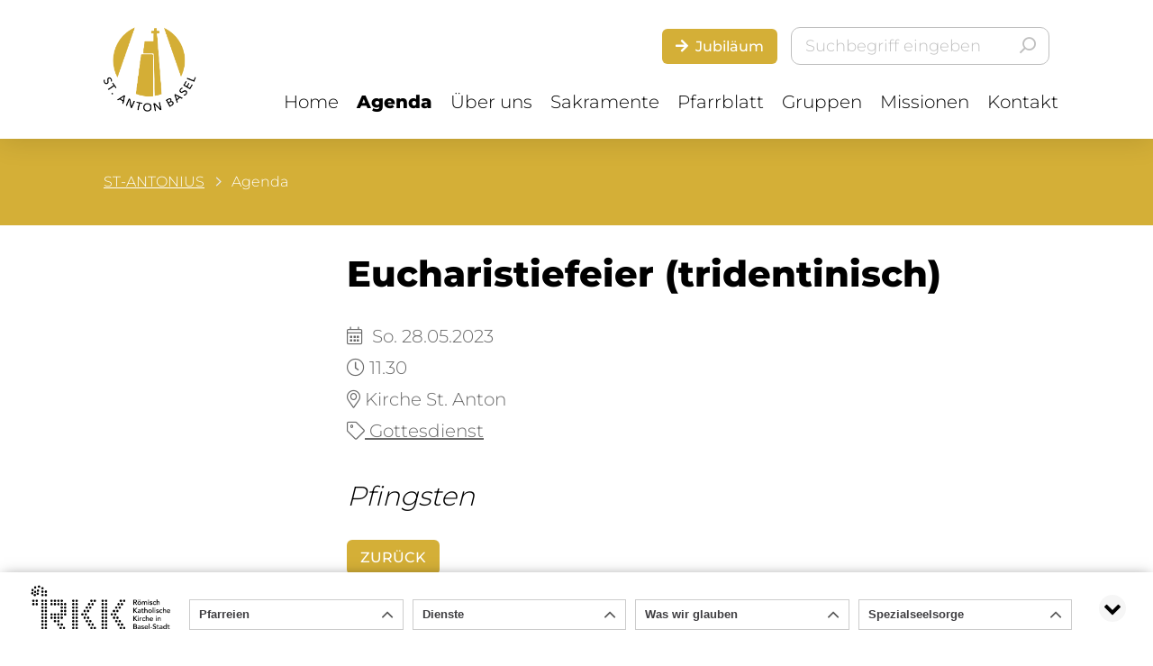

--- FILE ---
content_type: text/html;charset=UTF-8
request_url: https://www.antoniuskirche.ch/agenda?id=Y38GY9IF-Eucharistiefeier_tridentinisch
body_size: 3263
content:


<!doctype html>
<html lang="de">
<head>
	<title>Agenda | St. Antonius | Römisch-Katholische Kirche Basel-Stadt</title>
	<meta name="author" content="nextron internet team GmbH">
	<meta name="generator" content="webIQ 6.1 web application framework, http://www.nextron.ch">
	<meta name="designer" content="nextron internet team GmbH, http://www.nextron.ch">
	
	<meta name="identifier-url" content="https://www.antoniuskirche.ch">
	<meta name="revisit-after" content="3 days">
	<meta http-equiv="content-Type" content="text/html; charset=utf-8">
	<meta http-equiv="expires" content="0">
	<meta charset="utf-8">
	<meta http-equiv="X-UA-Compatible" content="IE=edge">
	<meta name="viewport" content="width=device-width, initial-scale=1, maximum-scale=1, shrink-to-fit=no, user-scalable=no">
	
	

	<!--[if lt IE 9]>
		<script src="/js/html5shiv.min.js"></script>
	<![endif]-->
	
	<link rel="stylesheet" href="/css/template.css?v=2511241441">
	<link rel="stylesheet" href="/css/template.custom.css?v=2511241441">
	<link rel="stylesheet" href="/css/footable.standalone.css?v=2511241441">
	<link rel="stylesheet" href="/css/dropzone.css?v=2511241441">
	<link rel="stylesheet" href="/css/webiq6.css?v=2511241441">
		
	
		<link rel="stylesheet" href="/css/template.theme-stanton.css?v=2511241441"> <!-- CSS THEME (first)-->
		<script data-footer-widget-id="847dsgf4" type="text/javascript" src="https://www.rkk-bs.ch/footerleiste/js/footer-widget.js" async defer></script>
	

	<link rel="stylesheet" href="/css/template.theme.css?v=2511241441">

	
	
	<script src="/js/default/jquery.min.js?v=2511241441"></script>
	<script src="/js/jquery.validate.min.js"></script>
	<script src="/js/default/modernizr.min.js?v=2511241441"></script>
	<script src="/js/default/popper.min.js?v=2511241441"></script>
	<script src="/js/default/bootstrap.min.js?v=2511241441"></script>
	<script src="/js/default/imagesloaded.min.js?v=2511241441"></script>
	<script src="/js/default/bootstrap-modal.js?v=2511241441"></script>
	
	
	
	<script src="/js/plugins/jquery.mmTemplateControl.js?v=2511241441"></script>
	<script src="/js/plugins/jquery.mmForms.js?v=2511241441"></script>
	<script src="/js/plugins/jquery.mmEqual.js?v=2511241441"></script>
	<script src="/js/plugins/masonry.min.js?v=2511241441"></script>

	<script src="/js/plugins/jquery.slick.js?v=2511241441"></script>
	<script src="/js/plugins/jquery.fancybox.js?v=2511241441"></script>
	
	<script src="/js/plugins/jquery.datepicker.js?v=2511241441"></script>
	<script src="/js/plugins/jquery.datepicker.de-DE.js?v=2511241441"></script>
	<script src="/js/dayjs.min.js?v=2511241441"></script>
	<script src="/plugins/dropzone.js?v=2511241441"></script>

	

	<script src="/js/template.js?v=2511241441"></script>
	<script src="/js/template.custom.js?v=2511241441"></script>

	
	<script>	
		var currentPageID =	'0401';
	</script>

	<!-- Global site tag (gtag.js) - Google Analytics -->
	

</head>



<body>

	<div id="page-XXXXXXXXXX" class="website-wrapper">

		
		<header class="header-main header-shadow opensearchserver.ignore">
			<div class="container">
				<div class="header-inner">
					<div class="bs-padding">

						<a href="/home" class="header-logo">
							
								<img src="/theme/stanton-logo.png?v2" alt="">
							
						</a> 

						<div class="header-right">
						
							<div class="header-control">
								<ul>

									
									<li class="header-dropdown">
										
									</li>
									
										
											<a class="btn btn-primary" href="/jubilaeum"><i class="fas fa-arrow-right"></i> &nbsp;Jubiläum</a>
										
									
									<li class="header-search">
										
												<form action="/suche" method="get">
													<input placeholder="Suchbegriff eingeben" class="form-control" type="text" name="q" value="">
													<button type="submit">
														<i class="far fa-search"></i>
													</button>
												</form>
											
									</li>
									<li class="header-menu">
										<button type="button" class="default-hamburger" data-trigger="mobile-nav">
											<div class="hamburger-box">
												<div class="hamburger-inner"></div>
											</div>
										</button>
									</li>
								</ul>
							</div> 

							
							<nav class="nav-desktop">
								
<ul>

<li class=""><a href="/home">Home</a>
</li>
	
<li class="current"><a href="/agenda">Agenda</a>
</li>
	
<li class=" has-dropdown"><a href="/ueber-uns">Über uns</a><span class="arrow"></span> 
		<ul>
		
<li class=""><a href="/ueber-uns/kirche">Kirche</a>
</li>
		
<li class=""><a href="/ueber-uns/pfarramt">Pfarramt</a>
</li>
		
<li class=""><a href="/ueber-uns/pfarreiteam">Pfarreiteam</a>
</li>
		
<li class=""><a href="/ueber-uns/pfarreirat">Pfarreirat</a>
</li>
		
<li class=""><a href="/ueber-uns/synodenfraktion">Synodenfraktion</a>
</li>
		
<li class=""><a href="/ueber-uns/dokumente">Dokumente</a>
</li>
		</ul>
		
</li>
	
<li class=" has-dropdown"><a href="/sakramente">Sakramente</a><span class="arrow"></span> 
		<ul>
		
<li class=""><a href="/sakramente/beerdigung">Beerdigung</a>
</li>
		
<li class=""><a href="/sakramente/Beichte-Versoehnung">Beichte/Versöhnung</a>
</li>
		
<li class=""><a href="/sakramente/Ehe">Ehe</a>
</li>
		
<li class=""><a href="/sakramente/erstkommunion">Erstkommunion</a>
</li>
		
<li class=""><a href="/sakramente/eucharistie">Eucharistie</a>
</li>
		
<li class=""><a href="/sakramente/firmung">Firmung</a>
</li>
		
<li class=""><a href="/sakramente/Geweihtes-Leben">Geweihtes Leben</a>
</li>
		
<li class=""><a href="/sakramente/krankensalbung">Krankensalbung</a>
</li>
		
<li class=""><a href="/sakramente/kindersegnung">Kindersegnung</a>
</li>
		
<li class=""><a href="/sakramente/taufe">Taufe</a>
</li>
		</ul>
		
</li>
	
<li class=""><a target="_blank" href="https://www.lichtblick-nw.ch/wp-content/uploads/archiv_pfarrblatt_pdfs/lichtblick/2025-25/Ausgabe-14.pdf">Pfarrblatt</a>
</li>
	
<li class=" has-dropdown"><a href="/gruppen">Gruppen</a><span class="arrow"></span> 
		<ul>
		
<li class=" has-dropdown"><a href="/gruppen/erwachsene">Erwachsene</a><span class="arrow"></span> 
			<ul>
			
<li class=""><a href="/gruppen/erwachsene/bautrupp">Bautrupp</a>
</li>
			
<li class=""><a href="/gruppen/erwachsene/fahrdienst">Fahrdienst</a>
</li>
			
<li class=""><a href="/gruppen/erwachsene/geburtstag-besuchergruppe">Geburtstag-Besuchergruppe</a>
</li>
			
<li class=""><a href="/gruppen/erwachsene/inspiratione-chor">Inspiratione Chor</a>
</li>
			
<li class=""><a href="/gruppen/erwachsene/k35-chor">K35 Chor</a>
</li>
			
<li class=""><a href="/gruppen/erwachsene/kab">KAB</a>
</li>
			
<li class=""><a href="/gruppen/erwachsene/mitenand-gruppe">Mitenand-Gruppe</a>
</li>
			
<li class=""><a href="/gruppen/erwachsene/sv-st.-anton">SV St. Anton</a>
</li>
			
<li class=""><a href="/gruppen/erwachsene/wista">WiSta</a>
</li>
			</ul>
			
</li>
		
<li class=" has-dropdown"><a href="/gruppen/kinder-und-jugend">Kinder und Jugend</a><span class="arrow"></span> 
			<ul>
			
<li class=""><a href="/gruppen/kinder-und-jugend/band">Band</a>
</li>
			
<li class=""><a href="/gruppen/kinder-und-jugend/ministranten">Ministranten</a>
</li>
			
<li class=""><a href="/gruppen/kinder-und-jugend/jugi-st.-anton">Jugi St. Anton</a>
</li>
			
<li class=""><a href="/gruppen/kinder-und-jugend/pfadi-st.-urs">Pfadi St. Urs</a>
</li>
			</ul>
			
</li>
		
<li class=" has-dropdown"><a href="/gruppen/liturgie-und-gebet">Liturgie und Gebet</a><span class="arrow"></span> 
			<ul>
			
<li class=""><a href="/gruppen/liturgie-und-gebet/altersheim-gottesdienste">Altersheim-Gottesdienste</a>
</li>
			
<li class=""><a href="/gruppen/liturgie-und-gebet/anbetungsgruppe">Anbetungsgruppe</a>
</li>
			
<li class=""><a href="/gruppen/liturgie-und-gebet/bibelgruppe">Bibelgruppe</a>
</li>
			
<li class=""><a href="/gruppen/liturgie-und-gebet/johspo">MJOH (Johspo)</a>
</li>
			
<li class=""><a href="/gruppen/liturgie-und-gebet/kirchenchor">Kirchenchor</a>
</li>
			
<li class=""><a href="/gruppen/liturgie-und-gebet/lektoren-und-kommunionhelfer">Lektoren und Kommunionhelfer</a>
</li>
			
<li class=""><a href="/gruppen/liturgie-und-gebet/lobpreis-gruppe-basel">Lobpreis Gruppe Basel</a>
</li>
			
<li class=""><a href="/gruppen/liturgie-und-gebet/opfereinzueger">Opfereinzüger</a>
</li>
			
<li class=""><a href="/gruppen/liturgie-und-gebet/wort-des-lebens">Wort des Lebens</a>
</li>
			</ul>
			
</li>
		</ul>
		
</li>
	
<li class=" has-dropdown"><a href="/missionen">Missionen</a><span class="arrow"></span> 
		<ul>
		
<li class=""><a href="/missionen/petrusbruderschaft">Petrusbruderschaft</a>
</li>
		
<li class=""><a href="/missionen/philippinische-mission">Philippinische Mission</a>
</li>
		
<li class=""><a href="/missionen/san-pio-x-parrocchia-di-lingua-italiana">San Pio X Parrocchia di Lingua Italiana</a>
</li>
		
<li class=""><a href="/missionen/slowenische-mission">Slowenische Mission</a>
</li>
		
<li class=""><a href="/missionen/syro-malabarische-gemeinschaft">Syro-Malabarische Gemeinschaft</a>
</li>
		
<li class=""><a href="/missionen/tamilische-mission">Tamilische Mission</a>
</li>
		</ul>
		
</li>
	
<li class=""><a href="/kontakt">Kontakt</a>
</li>
	
</ul>


								<script>
									$('.nav-desktop ul:not(:has(li))').remove();
								</script>
							</nav> 

						</div> 

					</div>
				</div> 
			</div> 
		</header> 

		

		<div class="header-spacer">&nbsp;</div>

		

		<div class="mobile-navigation opensearchserver.ignore">
			<div class="container">
				<div class="bs-padding">
					
							<div class="mobile-search">
								<form action="/suche" method="get">
									<input placeholder="Suchbegriff eingeben" class="form-control" type="text" name="q" value="">
									<button type="submit">
										<i class="far fa-search"></i>
									</button>
								</form>
							</div>
						
					
					<div class="mobile-dropdown"></div>
					<nav class="nav-mobile" id="mobile-nav-build">
						<a class="menu-back"></a>
						<div class="menu-links"></div>
					</nav>
				</div>
			</div> 
		</div> 

		

		<div class="website-build" data-background="white">
			

				

				<div class="page-breadcrumb">
					<div class="container">
						<div class="bs-padding">
							<ul>
								<li>
									<a href="/home">
										
											ST-ANTONIUS
										
									</a>
								</li>
								
									<li>
										
											<span>Agenda</span>
										
									</li>
									
							</ul>
						</div>
					</div>
				</div>

			
			
						<section class="section-wrapper">
							<div class="container">
								<div class="bs-padding">
									<div class="section-inner section-padding">
					
				<div class="row d-flex d-sm-flex d-lg-flex " >
			
				<div class="col-md-12 col-12 col-xl-3 d-block d-sm-block d-lg-block " >
			
				

					

				<div class="sidebar-menu">
					<div class="sidebar-inner">
						<ul>
							
						</ul>
					</div>
				</div>

				
			
				</div>
			
				<div class="col-md-12 col-12 col-xl-9 d-block d-sm-block d-lg-block " >
			
				<div class="row d-flex d-sm-flex d-lg-flex " >
			
				<div class="col-12 col-md-12 col-xl-12 d-block d-sm-block d-lg-block " >
			
				
<div class="opensearchserver.ignore" id="moduleevents">





				<h1>
					<strong>Eucharistiefeier (tridentinisch)</strong>
				</h1>
				<div class="event-meta-nav">
					<div class="event-meta-nav-item">
						<i class="fal fa-calendar-alt"></i>&nbsp;
						So. 28.05.2023 
					</div>
					
						<div class="event-meta-nav-item">
							<i class="fal fa-clock"></i>&nbsp;11.30
						</div>
					
						<div class="event-meta-nav-item">
							<i class="fal fa-map-marker-alt"></i>&nbsp;Kirche St. Anton
						</div>
					
							<div class="event-meta-nav-item">
								
									<a style="margin-right:10px;" href="/agenda?category=A1B328W5"><i class="fal fa-tag"></i>&nbsp;Gottesdienst</a>
								
							</div>
						
				</div>
				
				<div class="news-detail-wrapper">
					<div class="news-detail-text">
						<h3><i>Pfingsten</i></h3> 
							<p> 
					</div>
				</div>
				

				<p>
					
				</p>
				

		<p><a href="javascript:history.back();" style="text-decoration: none;" class="btn btn-primary">ZURÜCK</a></p>




</div>

			
				</div>
			
				</div>
				
				</div>
			
				</div>
				
									</div>
								</div>
							</div>
						</section>
					

		</div>	

		





<footer class="footer-main opensearchserver.ignore">
	<div class="container">
		<div class="bs-padding">
			<div class="footer-inner" style="padding:40px 0;">
				
			</div>				
		</div>
	</div>
</footer>



	</div> 

	

	<div class="modal-area">

		<div class="modal fade modal-ajax" role="dialog" data-keyboard="false" aria-modal="true">
			<div class="modal-dialog" data-size="xl" role="document">
				<div class="modal-content">
					<a class="modal-close" data-dismiss="modal"></a>
					<div class="modal-content-inner"></div>
				</div>
			</div>
		</div> 

	</div>

	<a href="/sp.cfm"></a>
	
</body>
</html>


--- FILE ---
content_type: text/html
request_url: https://www.rkk-bs.ch/footerleiste/include/template_847dsgf4.html?_=1764295104698
body_size: 1016
content:

			<div class="footer-widget-inlay">
				<div class="widget-logo">
					<a href="https://www.rkk-bs.ch/">
						<img src="">
					</a>
				</div>
				<div class="widget-dropdown-grid">
					<div class="row">
						
								<div class="col-xs-12 col-sm-6 col-md-3">
									<div class="widget-dropdown dropdown-nr-1">
										
											<ul>
												
													<li><a href="https://www.stfranziskus-riehen.ch/" target="_self">St. Franziskus</a></li>
												
													<li><a href="http://www.st-clara.ch/" target="_self">St. Clara</a></li>
												
													<li><a href="http://www.heiliggeist.ch/" target="_self">Heiliggeist</a></li>
												
													<li><a href="http://www.stmarien-basel.ch" target="_self">St. Marien</a></li>
												
													<li><a href="http://www.antoniuskirche.ch/" target="_self">St. Anton</a></li>
												
													<li><a href="https://sites.google.com/site/paroissesacrecoeurbale/home" target="_self">Sacré-Coeur</a></li>
												
													<li><a href="http://www.parrocchia-sanpiox.ch/index.php/it/" target="_self">San Pio X</a></li>
												
													<li><a href="http://www.allerheiligen-basel.ch/" target="_self">Allerheiligen</a></li>
												
											</ul>
										
										<a href="#">Pfarreien</a>
									</div>
								</div>
							
								<div class="col-xs-12 col-sm-6 col-md-3">
									<div class="widget-dropdown dropdown-nr-1">
										
											<ul>
												
													<li><a href="https://www.rkk-bs.ch/Kantonalkirche/synode" target="_self">Synode</a></li>
												
													<li><a href="https://www.rkk-bs.ch/Kantonalkirche/verwaltung/informationsstelle" target="_self">Informationsstelle</a></li>
												
													<li><a href="https://www.rkk-bs.ch/Kantonalkirche/verwaltung/kirchensteuerverwaltung" target="_self">Steuerverwaltung</a></li>
												
													<li><a href="https://www.rkk-bs.ch/Kantonalkirche/verwaltung/mitgliederverwaltung" target="_self">Mitgliederverwaltung</a></li>
												
													<li><a href="https://www.rkk-bs.ch/kantonalkirche/verwaltung/personalwesen" target="_self">Personalwesen</a></li>
												
													<li><a href="https://www.rkk-bs.ch/Kantonalkirche/verwaltung/bauwesen" target="_self">Bauwesen</a></li>
												
													<li><a href="https://www.rkk-bs.ch/Kantonalkirche/verwaltung/finanzwesen" target="_self">Finanzwesen</a></li>
												
													<li><a href="https://www.rkk-bs.ch/Kantonalkirche/kirchenrat" target="_self">Kirchenrat</a></li>
												
													<li><a href="https://www.rkk-bs.ch/Kantonalkirche/rkz" target="_self">RKZ</a></li>
												
											</ul>
										
										<a href="#">Dienste</a>
									</div>
								</div>
							
								<div class="col-xs-12 col-sm-6 col-md-3">
									<div class="widget-dropdown dropdown-nr-1">
										
											<ul>
												
													<li><a href="https://www.rkk-bs.ch/a-z/was-wir-glauben-credo/gott-was-ist-denn-das" target="_self">Gott - Was ist denn das?</a></li>
												
													<li><a href="https://www.rkk-bs.ch/a-z/was-wir-glauben-credo/ruach-gottes-geist-bringt-dich-in-bewegung" target="_self">Ruach - Gottes Geist bringt Dich in Bewegung</a></li>
												
													<li><a href="https://www.rkk-bs.ch/a-z/was-wir-glauben-credo/jesus-das-bild-von-einem-menschen" target="_self">Jesus - Das Bild von einem Menschen</a></li>
												
													<li><a href="https://www.rkk-bs.ch/a-z/was-wir-glauben-credo/die-bibel-kein-buch-mit-sieben-siegeln" target="_self">Die Bibel - (k)ein Buch mit sieben Siegeln</a></li>
												
													<li><a href="https://www.rkk-bs.ch/a-z/was-wir-glauben-credo/kirche-was-ist-das-eigentlich" target="_self">Kirche - was ist das eigentlich?</a></li>
												
													<li><a href="https://www.rkk-bs.ch/a-z/was-wir-glauben-credo/glauben-keine-gebrauchsanleitung" target="_self">Glaube - keine Gebrauchsanleitung</a></li>
												
											</ul>
										
										<a href="#">Was wir glauben</a>
									</div>
								</div>
							
								<div class="col-xs-12 col-sm-6 col-md-3">
									<div class="widget-dropdown dropdown-nr-1">
										
											<ul>
												
													<li><a href="https://www.rkk-bs.ch/pastoralraum/spezialseelsorge/Spital-und-Klinikseelsorge" target="_self">Spitalseelsorge</a></li>
												
													<li><a href="https://www.rkk-bs.ch/pastoralraum/spezialseelsorge/gehoerlosenseelsorge" target="_self">Gehörlosenseelsorge</a></li>
												
													<li><a href="https://www.rkk-bs.ch/pastoralraum/spezialseelsorge/altersseelsorge" target="_self">Altersseelsorge</a></li>
												
													<li><a href="http://www.oesa.ch/" target="_self">Seelsorge für Asylsuchende</a></li>
												
													<li><a href="https://www.rkk-bs.ch/pastoralraum/spezialseelsorge/palliative-care" target="_self">Palliative Care</a></li>
												
													<li><a href="https://www.rkk-bs.ch/pastoralraum/spezialseelsorge/fachstelle-jugend" target="_self">Fachstelle Jugend</a></li>
												
													<li><a href="https://www.rkk-bs.ch/pastoralraum/spezialseelsorge/diakonie" target="_self">Diakonie</a></li>
												
													<li><a href="https://www.kug.unibas.ch/" target="_self">Kath.  Unigemeinde</a></li>
												
													<li><a href="https://www.pfarramt-wirtschaft.ch/" target="_self">Pfarramt für Industrie & Wirtschaft</a></li>
												
													<li><a href="https://www.offenekirche.ch/de.html" target="_self">Offene Kirche Elisabethen</a></li>
												
													<li><a href="https://www.sitablbs.ch/" target="_self">Seelsorge im Tabubereich</a></li>
												
													<li><a href="https://www.oekumenischemedien.ch/bibliothekmediothek" target="_self">Ökumenische Medienverleihstelle</a></li>
												
													<li><a href="https://www.rpz-basel.ch/" target="_self">Rektorat Religionsunterricht</a></li>
												
											</ul>
										
										<a href="#">Spezialseelsorge</a>
									</div>
								</div>
							
					</div>
				</div>
			</div>
		


--- FILE ---
content_type: text/css
request_url: https://www.antoniuskirche.ch/css/template.custom.css?v=2511241441
body_size: 341
content:
/* template.custom.css */
/* ... */

ul.pagination-custom>li.active>a.page-link,
ul.pagination-custom>li.active>a.page-link:hover,
ul.pagination-custom>li.active>a.page-link:focus,
ul.pagination-custom>li.active>a.page-link:active {
	background-color: #000 !important;
	color: #fff !important;
	border-color: #000 !important;
	box-shadow: none !important;
}

ul.pagination-custom>li>a.page-link,
ul.pagination-custom>li>a.page-link:hover,
ul.pagination-custom>li>a.page-link:focus,
ul.pagination-custom>li>a.page-link:active {
	text-decoration: none !important;
	color: inherit !important;
	box-shadow: none !important;
}

.footable-pagination-wrapper ul.pagination>li.active>a.footable-page-link,
.footable-pagination-wrapper ul.pagination>li.active>a.footable-page-link:hover,
.footable-pagination-wrapper ul.pagination>li.active>a.footable-page-link:focus,
.footable-pagination-wrapper ul.pagination>li.active>a.footable-page-link:active {
	background-color: #000 !important;
	color: #fff !important;
	border-color: #000 !important;
	box-shadow: none !important;
}

.footable-pagination-wrapper ul.pagination>li>a.footable-page-link,
.footable-pagination-wrapper ul.pagination>li>a.footable-page-link:hover,
.footable-pagination-wrapper ul.pagination>li>a.footable-page-link:focus,
.footable-pagination-wrapper ul.pagination>li>a.footable-page-link:active {
	text-decoration: none !important;
	color: inherit !important;
	box-shadow: none !important;
}

@media (max-width: 1399.98px) {
	nav.nav-desktop>ul>li {
		margin: 0 10px;
	}
}


.form-control,
.form-control:focus {
	font-size: 18px !important;
}


.table-rkk-condensed table {
	width: 100%;
	border-collapse: collapse;
	font-size: 0.9em;
}

.table-rkk-condensed th {
	padding: 4px 8px;
	border: 1px solid #ddd;
	background-color: #f2f2f2;
	text-align: left;
}

.table-rkk-condensed td {
	padding: 4px 8px;
	border: 1px solid #ddd;
	text-align: left;
}

.table-rkk-condensed tr:nth-child(even) {
	background-color: #f9f9f9;
}

.table-rkk-condensed tr:hover {
	background-color: #f1f1f1;
}

.table-rkk-condensed h6 {
	margin-bottom: 0px;
}

@media (min-width: 1200px) {
	.golden-border-left {
		border-left: 5px solid #dcb426;
	}

	.golden-border-bottom {
		border-bottom: 5px solid #dcb426;
	}
}

figcaption {
	font-size: 90%;
	color: #6c757d;
}

.table tr:last-child td{
	border-bottom: 1px solid #dee2e6;
}

--- FILE ---
content_type: text/css
request_url: https://www.antoniuskirche.ch/css/template.theme-stanton.css?v=2511241441
body_size: 125
content:
:root {
  --theme-primary-color: #D4AF37;
  --theme-secondary-color: #bfbfbf;
}

.header-logo img {
	height: 94px;
}

@media (max-width: 1199.98px) {
	.header-logo img {
		height: 72px;
	}
}

@media (max-width: 767.98px) {
	.header-logo img {
		height: 62px;
	}
}

/* misc styles */

p {
	margin-bottom: 15px !important;
}

.page-breadcrumb {
	background-color: var(--theme-primary-color);
	margin-bottom: 30px;
	color: #fff;
}

nav.nav-desktop>ul>li::before {
    background: var(--theme-primary-color);
}

.sidebar-menu .sidebar-inner {
	padding-top: 0 !important;
}

.sidebar-menu .sidebar-inner::before {
	display: none !important;
}

.team-box .tb-image {
	border: 0px;
    border-top: 10px solid #d4af37;
}  

--- FILE ---
content_type: text/css
request_url: https://www.antoniuskirche.ch/css/template.theme.css?v=2511241441
body_size: 166
content:
.mobile-navigation .nav-mobile > a.menu-back > span,
.mobile-navigation .nav-mobile > a.menu-back:hover > span,
.mobile-navigation .nav-mobile > a.menu-back:focus > span,
.mobile-navigation .nav-mobile > a.menu-back:active > span,
.mobile-navigation .nav-mobile > a.menu-back > span::before,
.mobile-navigation .nav-mobile > a.menu-back:hover > span::before,
.mobile-navigation .nav-mobile > a.menu-back:focus > span::before,
.mobile-navigation .nav-mobile > a.menu-back:active > span::before,
nav.nav-mobile .menu-links ul>li>span.arrow::after,
.datepicker-container .datepicker-panel>ul>li.highlighted {
	color: var(--theme-secondary-color);
}

.btn.btn-primary,
.btn.btn-primary:hover,
.btn.btn-primary:focus,
.btn.btn-primary:active,
.btn:hover.btn-primary,
.btn:hover.btn-primary:hover,
.btn:hover.btn-primary:focus,
.btn:hover.btn-primary:active,
.btn:focus.btn-primary,
.btn:focus.btn-primary:hover,
.btn:focus.btn-primary:focus,
.btn:focus.btn-primary:active,
.btn:active.btn-primary,
.btn:active.btn-primary:hover,
.btn:active.btn-primary:focus,
.btn:active.btn-primary:active
.dropdown-options > a.dropdown-toggle,
.dropdown-custom > a.dropdown-toggle,
.datepicker-container .datepicker-panel>ul>li.picked, .datepicker-panel>ul>li.picked:hover,
.datepicker-container .datepicker-panel>ul>li.picked, .datepicker-container .datepicker-panel>ul>li.picked:hover,
body[data-touch="false"] .slick-slider .carousel-control button.slick-prev:hover,
body[data-touch="false"] .slick-slider .carousel-control button.slick-next:hover {
	background: var(--theme-primary-color) !important;
}

--- FILE ---
content_type: text/css
request_url: https://www.rkk-bs.ch/footerleiste/css/footer-widget.css?0.10092402717634186
body_size: 803
content:
/* - IMPORT - */

@import url('font-awesome.min.css');
@import url('bootstrap-grid.min.css');

/* - WIDGET - */

.footer-widget {
	min-height: 85px;
	display: block;
	position: fixed !important;
	z-index: 99991 !important;
	/* added by chris */
	left: 100%;
	/* -------------- */
	right: 0;
	bottom: 0;
}
.footer-widget.widget-open {
	left: 0;
}

/* added by chris */
a.widget-toggle {
	position: fixed;
	bottom: 30px;
	right: 30px;
	z-index: 99991;
	background: #f6f6f6;
	width: 30px;
	height: 30px;
	border-radius: 30px;
	cursor: pointer;
	text-align: center;
	color: #777;
	text-decoration: none;
}
a.widget-toggle > i.fa {
	display: none;
	line-height: 30px;
}
a.widget-toggle.widget-open > i.fa.show-open {
	display: block;
}
a.widget-toggle.widget-closed > i.fa.show-closed {
	display: block;
}
@media only screen and (max-width: 767px) {
	a.widget-toggle {
		bottom: 220px;
	}
	a.widget-toggle.widget-closed {
		bottom: 30px;
	}
	
}
/* --------------- */

.footer-widget > .footer-widget-inlay {
	position: relative;
	min-height: 85px;
	background: #fff;
	-webkit-box-shadow: 0px 0px 14px -4px rgba(0,0,0,0.5);
	-moz-box-shadow: 0px 0px 14px -4px rgba(0,0,0,0.5);
	box-shadow: 0px 0px 14px -4px rgba(0,0,0,0.5);
	padding: 0 90px 0 210px;
	display: none;
}

@media only screen and (max-width: 767px) {
	.footer-widget > .footer-widget-inlay {
		min-height: auto;
		padding: 10px 10px 5px 10px;
	}
}

.footer-widget.widget-open > .footer-widget-inlay {
	display: block;
}

.widget-logo {
	position: absolute;
	top: 50%;
	left: 30px;
	margin-top: -33px;
}

@media only screen and (max-width: 767px) {
	.widget-logo {
		position: relative;
		top: auto;
		left: auto;
		margin: 0 0 10px 0;
	}
}

.widget-logo img {
	display: block;
	width: auto;
	height: 58px;
}

.widget-dropdown-grid {
	max-width: 1200px;
}

@media only screen and (min-width: 768px) and (max-width: 991px) {
	.widget-dropdown-grid {
		padding: 5px 0 5px 0;
	}
}

@media only screen and (min-width: 992px) {
	.widget-dropdown-grid {
		padding: 25px 0 0 0;
	}
}

.widget-dropdown {
	height: 34px;
	display: block;
	background: #fff;
	border: 1px solid #ccc;
	margin: 5px 0;
	position: relative;
	font: 13px/13px sans-serif;
	color: #555;
}

.widget-dropdown:after {
	content: "\f106";
    font-family: FontAwesome;
    font-style: normal;
    font-weight: normal;
    text-decoration: inherit;
    font-size: 22px;
    position: absolute;
    top: 9px;
    right: 10px;
	z-index: 1;
}

.widget-dropdown > a,
.widget-dropdown > a:hover,
.widget-dropdown > a:focus {
	display: block;
	padding: 0 30px 0 10px;
	line-height: 32px;
	text-decoration: none;
	color: #3E3D40 !important;
	font-weight: bold;
	position: relative;
	z-index: 2;
	overflow: hidden;
	text-overflow: ellipsis;
	white-space: nowrap;
	text-align: left;
}

.widget-dropdown > ul {
	display: none;
	margin: 0 !important;
	padding: 0 !important;
	list-style: none !important;
	position: absolute;
	bottom: 33px;
	left: -1px;
	right: -1px;
	z-index: 999999;
}

.widget-dropdown > ul > li {
	display: block;
	margin: 0 0 -1px 0 !important;
	padding: 0 !important;
	list-style: none !important;
	background: #fff;
	border: 1px solid #ccc;
}

.widget-dropdown > ul > li > a,
.widget-dropdown > ul > li > a:hover,
.widget-dropdown > ul > li > a:focus {
	background: #fff;
	display: block;
	padding: 10px 10px 9px 10px;
	text-decoration: none;
	color: inherit;
}

.widget-dropdown > ul > li > a:hover {
	background: #f6f6f6;
}

--- FILE ---
content_type: text/css
request_url: https://www.rkk-bs.ch/footerleiste/css/bootstrap-grid.min.css
body_size: 1792
content:
@-ms-viewport{width:device-width}.footer-widget .visible-xs,.footer-widget .visible-sm,.footer-widget .visible-md,.footer-widget .visible-lg{display:none!important}.footer-widget .visible-xs-block,.footer-widget .visible-xs-inline,.footer-widget .visible-xs-inline-block,.footer-widget .visible-sm-block,.footer-widget .visible-sm-inline,.footer-widget .visible-sm-inline-block,.footer-widget .visible-md-block,.footer-widget .visible-md-inline,.footer-widget .visible-md-inline-block,.footer-widget .visible-lg-block,.footer-widget .visible-lg-inline,.footer-widget .visible-lg-inline-block{display:none!important}@media(max-width:767px){.footer-widget .visible-xs{display:block!important}.footer-widget table.visible-xs{display:table}.footer-widget tr.visible-xs{display:table-row!important}.footer-widget th.visible-xs,.footer-widget td.visible-xs{display:table-cell!important}}@media(max-width:767px){.footer-widget .visible-xs-block{display:block!important}}@media(max-width:767px){.footer-widget .visible-xs-inline{display:inline!important}}@media(max-width:767px){.footer-widget .visible-xs-inline-block{display:inline-block!important}}@media(min-width:768px) and (max-width:991px){.footer-widget .visible-sm{display:block!important}.footer-widget table.visible-sm{display:table}.footer-widget tr.visible-sm{display:table-row!important}.footer-widget th.visible-sm,.footer-widget td.visible-sm{display:table-cell!important}}@media(min-width:768px) and (max-width:991px){.footer-widget .visible-sm-block{display:block!important}}@media(min-width:768px) and (max-width:991px){.footer-widget .visible-sm-inline{display:inline!important}}@media(min-width:768px) and (max-width:991px){.footer-widget .visible-sm-inline-block{display:inline-block!important}}@media(min-width:992px) and (max-width:1199px){.footer-widget .visible-md{display:block!important}.footer-widget table.visible-md{display:table}.footer-widget tr.visible-md{display:table-row!important}.footer-widget th.visible-md,.footer-widget td.visible-md{display:table-cell!important}}@media(min-width:992px) and (max-width:1199px){.footer-widget .visible-md-block{display:block!important}}@media(min-width:992px) and (max-width:1199px){.footer-widget .visible-md-inline{display:inline!important}}@media(min-width:992px) and (max-width:1199px){.footer-widget .visible-md-inline-block{display:inline-block!important}}@media(min-width:1200px){.footer-widget .visible-lg{display:block!important}.footer-widget table.visible-lg{display:table}.footer-widget tr.visible-lg{display:table-row!important}.footer-widget th.visible-lg,.footer-widget td.visible-lg{display:table-cell!important}}@media(min-width:1200px){.visible-lg-block{display:block!important}}@media(min-width:1200px){.footer-widget .visible-lg-inline{display:inline!important}}@media(min-width:1200px){.footer-widget .visible-lg-inline-block{display:inline-block!important}}@media(max-width:767px){.footer-widget .hidden-xs{display:none!important}}@media(min-width:768px) and (max-width:991px){.footer-widget .hidden-sm{display:none!important}}@media(min-width:992px) and (max-width:1199px){.footer-widget .hidden-md{display:none!important}}@media(min-width:1200px){.footer-widget .hidden-lg{display:none!important}}.footer-widget .visible-print{display:none!important}@media print{.footer-widget .visible-print{display:block!important}.footer-widget table.visible-print{display:table}.footer-widget tr.visible-print{display:table-row!important}.footer-widget th.visible-print,.footer-widget td.visible-print{display:table-cell!important}}.footer-widget .visible-print-block{display:none!important}@media print{.footer-widget .visible-print-block{display:block!important}}.footer-widget .visible-print-inline{display:none!important}@media print{.footer-widget .visible-print-inline{display:inline!important}}.footer-widget .visible-print-inline-block{display:none!important}@media print{.footer-widget .visible-print-inline-block{display:inline-block!important}}@media print{.footer-widget .hidden-print{display:none!important}}.footer-widget .container{margin-right:auto;margin-left:auto;padding-left:15px;padding-right:15px}@media(min-width:768px){.footer-widget .container{width:750px}}@media(min-width:992px){.footer-widget .container{width:970px}}@media(min-width:1200px){.footer-widget .container{width:1170px}}.footer-widget .container-fluid{margin-right:auto;margin-left:auto;padding-left:15px;padding-right:15px}.footer-widget .row{margin-left:-5px;margin-right:-5px}.footer-widget .col,.footer-widget .col-xs-1,.footer-widget .col-sm-1,.footer-widget .col-md-1,.footer-widget .col-lg-1,.footer-widget .col-xs-2,.footer-widget .col-sm-2,.footer-widget .col-md-2,.footer-widget .col-lg-2,.footer-widget .col-xs-3,.footer-widget .col-sm-3,.footer-widget .col-md-3,.footer-widget .col-lg-3,.footer-widget .col-xs-4,.footer-widget .col-sm-4,.footer-widget .col-md-4,.footer-widget .col-lg-4,.footer-widget .col-xs-5,.footer-widget .col-sm-5,.footer-widget .col-md-5,.footer-widget .col-lg-5,.footer-widget .col-xs-6,.footer-widget .col-sm-6,.footer-widget .col-md-6,.footer-widget .col-lg-6,.footer-widget .col-xs-7,.footer-widget .col-sm-7,.footer-widget .col-md-7,.footer-widget .col-lg-7,.footer-widget .col-xs-8,.footer-widget .col-sm-8,.footer-widget .col-md-8,.footer-widget .col-lg-8,.footer-widget .col-xs-9,.footer-widget .col-sm-9,.footer-widget .col-md-9,.footer-widget .col-lg-9,.footer-widget .col-xs-10,.footer-widget .col-sm-10,.footer-widget .col-md-10,.footer-widget .col-lg-10,.footer-widget .col-xs-11,.footer-widget .col-sm-11,.footer-widget .col-md-11,.footer-widget .col-lg-11,.footer-widget .col-xs-12,.footer-widget .col-sm-12,.footer-widget .col-md-12,.footer-widget .col-lg-12{position:relative;min-height:1px;padding-left:5px;padding-right:5px}.footer-widget .col,.footer-widget .col-xs-1,.footer-widget .col-xs-2,.footer-widget .col-xs-3,.footer-widget .col-xs-4,.footer-widget .col-xs-5,.footer-widget .col-xs-6,.footer-widget .col-xs-7,.footer-widget .col-xs-8,.footer-widget .col-xs-9,.footer-widget .col-xs-10,.footer-widget .col-xs-11,.footer-widget .col-xs-12{float:left}.footer-widget .col-xs-12{width:100%}.footer-widget .col-xs-11{width:91.66666667%}.footer-widget .col-xs-10{width:83.33333333%}.footer-widget .col-xs-9{width:75%}.footer-widget .col-xs-8{width:66.66666667%}.footer-widget .col-xs-7{width:58.33333333%}.footer-widget .col-xs-6{width:50%}.footer-widget .col-xs-5{width:41.66666667%}.footer-widget .col-xs-4{width:33.33333333%}.footer-widget .col-xs-3{width:25%}.footer-widget .col-xs-2{width:16.66666667%}.footer-widget .col-xs-1{width:8.33333333%}.footer-widget .col-xs-pull-12{right:100%}.footer-widget .col-xs-pull-11{right:91.66666667%}.footer-widget .col-xs-pull-10{right:83.33333333%}.footer-widget .col-xs-pull-9{right:75%}.footer-widget .col-xs-pull-8{right:66.66666667%}.footer-widget .col-xs-pull-7{right:58.33333333%}.footer-widget .col-xs-pull-6{right:50%}.footer-widget .col-xs-pull-5{right:41.66666667%}.footer-widget .col-xs-pull-4{right:33.33333333%}.footer-widget .col-xs-pull-3{right:25%}.footer-widget .col-xs-pull-2{right:16.66666667%}.footer-widget .col-xs-pull-1{right:8.33333333%}.footer-widget .col-xs-pull-0{right:auto}.footer-widget .col-xs-push-12{left:100%}.footer-widget .col-xs-push-11{left:91.66666667%}.footer-widget .col-xs-push-10{left:83.33333333%}.footer-widget .col-xs-push-9{left:75%}.footer-widget .col-xs-push-8{left:66.66666667%}.footer-widget .col-xs-push-7{left:58.33333333%}.footer-widget .col-xs-push-6{left:50%}.footer-widget .col-xs-push-5{left:41.66666667%}.footer-widget .col-xs-push-4{left:33.33333333%}.footer-widget .col-xs-push-3{left:25%}.footer-widget .col-xs-push-2{left:16.66666667%}.footer-widget .col-xs-push-1{left:8.33333333%}.footer-widget .col-xs-push-0{left:auto}.footer-widget .col-xs-offset-12{margin-left:100%}.footer-widget .col-xs-offset-11{margin-left:91.66666667%}.footer-widget .col-xs-offset-10{margin-left:83.33333333%}.footer-widget .col-xs-offset-9{margin-left:75%}.footer-widget .col-xs-offset-8{margin-left:66.66666667%}.footer-widget .col-xs-offset-7{margin-left:58.33333333%}.footer-widget .col-xs-offset-6{margin-left:50%}.footer-widget .col-xs-offset-5{margin-left:41.66666667%}.footer-widget .col-xs-offset-4{margin-left:33.33333333%}.footer-widget .col-xs-offset-3{margin-left:25%}.footer-widget .col-xs-offset-2{margin-left:16.66666667%}.footer-widget .col-xs-offset-1{margin-left:8.33333333%}.footer-widget .col-xs-offset-0{margin-left:0}@media(min-width:768px){.footer-widget .col,.footer-widget .col-sm-1,.footer-widget .col-sm-2,.footer-widget .col-sm-3,.footer-widget .col-sm-4,.footer-widget .col-sm-5,.footer-widget .col-sm-6,.footer-widget .col-sm-7,.footer-widget .col-sm-8,.footer-widget .col-sm-9,.footer-widget .col-sm-10,.footer-widget .col-sm-11,.footer-widget .col-sm-12{float:left}.footer-widget .col-sm-12{width:100%}.footer-widget .col-sm-11{width:91.66666667%}.footer-widget .col-sm-10{width:83.33333333%}.footer-widget .col-sm-9{width:75%}.footer-widget .col-sm-8{width:66.66666667%}.footer-widget .col-sm-7{width:58.33333333%}.footer-widget .col-sm-6{width:50%}.footer-widget .col-sm-5{width:41.66666667%}.footer-widget .col-sm-4{width:33.33333333%}.footer-widget .col-sm-3{width:25%}.footer-widget .col-sm-2{width:16.66666667%}.footer-widget .col-sm-1{width:8.33333333%}.footer-widget .col-sm-pull-12{right:100%}.footer-widget .col-sm-pull-11{right:91.66666667%}.footer-widget .col-sm-pull-10{right:83.33333333%}.footer-widget .col-sm-pull-9{right:75%}.footer-widget .col-sm-pull-8{right:66.66666667%}.footer-widget .col-sm-pull-7{right:58.33333333%}.footer-widget .col-sm-pull-6{right:50%}.footer-widget .col-sm-pull-5{right:41.66666667%}.footer-widget .col-sm-pull-4{right:33.33333333%}.footer-widget .col-sm-pull-3{right:25%}.footer-widget .col-sm-pull-2{right:16.66666667%}.footer-widget .col-sm-pull-1{right:8.33333333%}.footer-widget .col-sm-pull-0{right:auto}.footer-widget .col-sm-push-12{left:100%}.footer-widget .col-sm-push-11{left:91.66666667%}.footer-widget .col-sm-push-10{left:83.33333333%}.footer-widget .col-sm-push-9{left:75%}.footer-widget .col-sm-push-8{left:66.66666667%}.footer-widget .col-sm-push-7{left:58.33333333%}.footer-widget .col-sm-push-6{left:50%}.footer-widget .col-sm-push-5{left:41.66666667%}.footer-widget .col-sm-push-4{left:33.33333333%}.footer-widget .col-sm-push-3{left:25%}.footer-widget .col-sm-push-2{left:16.66666667%}.footer-widget .col-sm-push-1{left:8.33333333%}.footer-widget .col-sm-push-0{left:auto}.footer-widget .col-sm-offset-12{margin-left:100%}.footer-widget .col-sm-offset-11{margin-left:91.66666667%}.footer-widget .col-sm-offset-10{margin-left:83.33333333%}.footer-widget .col-sm-offset-9{margin-left:75%}.footer-widget .col-sm-offset-8{margin-left:66.66666667%}.footer-widget .col-sm-offset-7{margin-left:58.33333333%}.footer-widget .col-sm-offset-6{margin-left:50%}.footer-widget .col-sm-offset-5{margin-left:41.66666667%}.footer-widget .col-sm-offset-4{margin-left:33.33333333%}.footer-widget .col-sm-offset-3{margin-left:25%}.footer-widget .col-sm-offset-2{margin-left:16.66666667%}.footer-widget .col-sm-offset-1{margin-left:8.33333333%}.footer-widget .col-sm-offset-0{margin-left:0}}@media(min-width:992px){.footer-widget .col,.footer-widget .col-md-1,.footer-widget .col-md-2,.footer-widget .col-md-3,.footer-widget .col-md-4,.footer-widget .col-md-5,.footer-widget .col-md-6,.footer-widget .col-md-7,.footer-widget .col-md-8,.footer-widget .col-md-9,.footer-widget .col-md-10,.footer-widget .col-md-11,.footer-widget .col-md-12{float:left}.footer-widget .col-md-12{width:100%}.footer-widget .col-md-11{width:91.66666667%}.footer-widget .col-md-10{width:83.33333333%}.footer-widget .col-md-9{width:75%}.footer-widget .col-md-8{width:66.66666667%}.footer-widget .col-md-7{width:58.33333333%}.footer-widget .col-md-6{width:50%}.footer-widget .col-md-5{width:41.66666667%}.footer-widget .col-md-4{width:33.33333333%}.footer-widget .col-md-3{width:25%}.footer-widget .col-md-2{width:16.66666667%}.footer-widget .col-md-1{width:8.33333333%}.footer-widget .col-md-pull-12{right:100%}.footer-widget .col-md-pull-11{right:91.66666667%}.footer-widget .col-md-pull-10{right:83.33333333%}.footer-widget .col-md-pull-9{right:75%}.footer-widget .col-md-pull-8{right:66.66666667%}.footer-widget .col-md-pull-7{right:58.33333333%}.footer-widget .col-md-pull-6{right:50%}.footer-widget .col-md-pull-5{right:41.66666667%}.footer-widget .col-md-pull-4{right:33.33333333%}.footer-widget .col-md-pull-3{right:25%}.footer-widget .col-md-pull-2{right:16.66666667%}.footer-widget .col-md-pull-1{right:8.33333333%}.footer-widget .col-md-pull-0{right:auto}.footer-widget .col-md-push-12{left:100%}.footer-widget .col-md-push-11{left:91.66666667%}.footer-widget .col-md-push-10{left:83.33333333%}.footer-widget .col-md-push-9{left:75%}.footer-widget .col-md-push-8{left:66.66666667%}.footer-widget .col-md-push-7{left:58.33333333%}.footer-widget .col-md-push-6{left:50%}.footer-widget .col-md-push-5{left:41.66666667%}.footer-widget .col-md-push-4{left:33.33333333%}.footer-widget .col-md-push-3{left:25%}.footer-widget .col-md-push-2{left:16.66666667%}.footer-widget .col-md-push-1{left:8.33333333%}.footer-widget .col-md-push-0{left:auto}.footer-widget .col-md-offset-12{margin-left:100%}.footer-widget .col-md-offset-11{margin-left:91.66666667%}.footer-widget .col-md-offset-10{margin-left:83.33333333%}.footer-widget .col-md-offset-9{margin-left:75%}.footer-widget .col-md-offset-8{margin-left:66.66666667%}.footer-widget .col-md-offset-7{margin-left:58.33333333%}.footer-widget .col-md-offset-6{margin-left:50%}.footer-widget .col-md-offset-5{margin-left:41.66666667%}.footer-widget .col-md-offset-4{margin-left:33.33333333%}.footer-widget .col-md-offset-3{margin-left:25%}.footer-widget .col-md-offset-2{margin-left:16.66666667%}.footer-widget .col-md-offset-1{margin-left:8.33333333%}.footer-widget .col-md-offset-0{margin-left:0}}@media(min-width:1200px){.col,.footer-widget .col-lg-1,.footer-widget .col-lg-2,.footer-widget .col-lg-3,.footer-widget .col-lg-4,.footer-widget .col-lg-5,.footer-widget .col-lg-6,.footer-widget .col-lg-7,.footer-widget .col-lg-8,.footer-widget .col-lg-9,.footer-widget .col-lg-10,.footer-widget .col-lg-11,.footer-widget .col-lg-12{float:left}.footer-widget .col-lg-12{width:100%}.footer-widget .col-lg-11{width:91.66666667%}.footer-widget .col-lg-10{width:83.33333333%}.footer-widget .col-lg-9{width:75%}.footer-widget .col-lg-8{width:66.66666667%}.footer-widget .col-lg-7{width:58.33333333%}.footer-widget .col-lg-6{width:50%}.footer-widget .col-lg-5{width:41.66666667%}.footer-widget .col-lg-4{width:33.33333333%}.footer-widget .col-lg-3{width:25%}.footer-widget .col-lg-2{width:16.66666667%}.footer-widget .col-lg-1{width:8.33333333%}.footer-widget .col-lg-pull-12{right:100%}.footer-widget .col-lg-pull-11{right:91.66666667%}.footer-widget .col-lg-pull-10{right:83.33333333%}.footer-widget .col-lg-pull-9{right:75%}.footer-widget .col-lg-pull-8{right:66.66666667%}.footer-widget .col-lg-pull-7{right:58.33333333%}.footer-widget .col-lg-pull-6{right:50%}.footer-widget .col-lg-pull-5{right:41.66666667%}.footer-widget .col-lg-pull-4{right:33.33333333%}.footer-widget .col-lg-pull-3{right:25%}.footer-widget .col-lg-pull-2{right:16.66666667%}.footer-widget .col-lg-pull-1{right:8.33333333%}.footer-widget .col-lg-pull-0{right:auto}.footer-widget .col-lg-push-12{left:100%}.footer-widget .col-lg-push-11{left:91.66666667%}.footer-widget .col-lg-push-10{left:83.33333333%}.footer-widget .col-lg-push-9{left:75%}.footer-widget .col-lg-push-8{left:66.66666667%}.footer-widget .col-lg-push-7{left:58.33333333%}.footer-widget .col-lg-push-6{left:50%}.footer-widget .col-lg-push-5{left:41.66666667%}.footer-widget .col-lg-push-4{left:33.33333333%}.footer-widget .col-lg-push-3{left:25%}.footer-widget .col-lg-push-2{left:16.66666667%}.footer-widget .col-lg-push-1{left:8.33333333%}.footer-widget .col-lg-push-0{left:auto}.footer-widget .col-lg-offset-12{margin-left:100%}.footer-widget .col-lg-offset-11{margin-left:91.66666667%}.footer-widget .col-lg-offset-10{margin-left:83.33333333%}.footer-widget .col-lg-offset-9{margin-left:75%}.footer-widget .col-lg-offset-8{margin-left:66.66666667%}.footer-widget .col-lg-offset-7{margin-left:58.33333333%}.footer-widget .col-lg-offset-6{margin-left:50%}.footer-widget .col-lg-offset-5{margin-left:41.66666667%}.footer-widget .col-lg-offset-4{margin-left:33.33333333%}.footer-widget .col-lg-offset-3{margin-left:25%}.footer-widget .col-lg-offset-2{margin-left:16.66666667%}.footer-widget .col-lg-offset-1{margin-left:8.33333333%}.footer-widget .col-lg-offset-0{margin-left:0}}.footer-widget .clearfix,.footer-widget .clearfix:before,.footer-widget .clearfix:after,.footer-widget .container:before,.footer-widget .container:after,.footer-widget .container-fluid:before,.footer-widget .container-fluid:after,.footer-widget .row:before,.footer-widget .row:after{content:" ";display:table}.footer-widget .clearfix:after,.footer-widget .container:after,.footer-widget .container-fluid:after,.footer-widget .row:after{clear:both}.footer-widget .center-block{display:block;margin-left:auto;margin-right:auto}.footer-widget .pull-right{float:right!important}.footer-widget .pull-left{float:left!important}.footer-widget *,.footer-widget *:before,.footer-widget *:after{-webkit-box-sizing:border-box;-moz-box-sizing:border-box;box-sizing:border-box}

--- FILE ---
content_type: application/javascript
request_url: https://www.antoniuskirche.ch/js/plugins/jquery.mmForms.js?v=2511241441
body_size: 2252
content:
/*!
 * mmForms
 * Version 3.0.7 [16.09.2022]
 * Copyright nextron internet team GmbH [www.nextron.ch]
 * Author: Matthias Müller
 */

/*

	EXAMPLE (JS):

		$('body').mmForms({
			exclude: '.disable-mmForm'
		});

		(or with multiple classes)

		$('body').mmForms({
			exclude: '.disable-mmForm, .my-class'
		});

	REFRESH:

		$('body').mmForms('refresh');

	REMOVE:

		$('body').mmForms('remove');

*/

;(function($) {
	
	var defaults = {
		exclude: '.disable-mmForm'
	};

	$.fn.mmForms = function(options) {

		target = this;
		settings = $.extend({}, defaults, options);

		if (options && options === 'remove') {

			/* remove all */

			mmFormRemove(target);
			return false;

		} else if (options && options === 'refresh') {

			/* refresh */

			mmFormBuild(target, settings);

		} else {

			/* first load */

			mmFormBuild(target, settings);

		}

		function mmFormRemove(target) {

			/* remove all */

			$(target).find('.mmForm.form-checkbox').each(function() {
				$(this).find('.mmForm-checkbox').remove();
				$(this).removeClass('mmForm');
				$(this).removeAttr('data-mmform');
			});

			$(target).find('.mmForm.form-radio').each(function() {
				$(this).find('.mmForm-radio').remove();
				$(this).removeClass('mmForm');
				$(this).removeAttr('data-mmform');
			});

			$(target).find('.mmForm.mmForm-dropdown').each(function() {
				$(this).find('> .mmForm-label').remove();
				$(this).find('select').removeClass('mmForm');
				$(this).find('select').removeAttr('data-mmform');
				$(this).find('select').unwrap();
			});

			$(target).find('.mmForm.mmForm-file').each(function() {
				$(this).find('> .mmForm-label').remove();
				$(this).find('> .mmForm-icon').remove();
				$(this).find('> .mmForm-filetyp').remove();
				$(this).find('> .mmForm-trigger').remove();
				$(this).find('input').removeClass('mmForm');
				$(this).find('input').removeAttr('data-mmform');
				$(this).find('input').unwrap();
			});

		}

		function mmFormBuild(target, settings) {

			/* add classes */

			$(target).find('select, input[type="file"], .form-checkbox, .form-radio').each(function() {
				var excludes 	= settings.exclude.replace(' ', '');
				var excludes 	= excludes.replace('.', '');
				var excludes 	= excludes.replace(',.', ',');
				var excludes	= excludes.split(',');
				if ($.inArray($(this).attr('class'), excludes) !== -1) {
					// [...]
				} else {
					$(this).addClass('mmForm');
				}
			});

			$(target).find('.form-group .form-checkbox, .form-group .form-radio, .form-group .radio-set').each(function() {
				var group = $(this);
				if ($(group).find('input[disabled]').length && !$(group).hasClass('disabled')) {
					$(group).addClass('disabled');
				}
			});

			/* build -> checkboxes */

			if ($(target).find('.form-checkbox.mmForm')) {
				$(target).find('.form-checkbox.mmForm').each(function() {
					if (!$(this).attr('data-mmForm')) {
						$(this).find('input').after('<span class="mmForm-checkbox"></span>');
						$(this).attr('data-mmForm', 'true');
					}
				})
			}

			/* build -> radios */

			if ($(target).find('.form-radio.mmForm')) {
				$(target).find('.form-radio.mmForm').each(function() {
					if (!$(this).attr('data-mmForm')) {
						$(this).find('input').after('<span class="mmForm-radio"></span>');
						$(this).attr('data-mmForm', 'true');
					}
				})
			}

			/* build -> select */

			if ($(target).find('select.mmForm')) {
				$(target).find('select.mmForm').each(function() {
					if ($(this).attr('placeholder') && $(this).attr('placeholder').length) {
						var placeholder = $(this).attr('placeholder');
					} else if ($(this).attr('data-placeholder') && $(this).attr('data-placeholder').length) {
						var placeholder = $(this).attr('data-placeholder');
					} else if ($(this).find('> option:selected').text()) {
						var placeholder = $(this).find('> option:selected').text();
					} else {
						var placeholder = '';
					}
					if (!$(this).attr('data-mmForm')) {
						$(this).wrap('<div class="mmForm mmForm-dropdown"></div>');
						$(this).parent().append('<input type="text" class="form-control mmForm-label" placeholder="' + placeholder + '" value="" autocomplete="off" readonly>');
						$(this).attr('data-mmForm', 'true');
					} else {
						$(this).parent().find('.mmForm-label').attr('placeholder', placeholder);
					}
				});
			}

			/* build > file upload */

			if ($(target).find('input[type="file"].mmForm')) {
				$(target).find('input[type="file"].mmForm').each(function() {
					if ($(this).attr('placeholder') && $(this).attr('placeholder').length) {
						var placeholder = $(this).attr('placeholder');
					} else if ($(this).attr('data-placeholder') && $(this).attr('data-placeholder').length) {
						var placeholder = $(this).attr('data-placeholder');
					} else {
						var placeholder = '';
					}
					if (!$(this).attr('data-mmForm')) {
						$(this).wrap('<div class="mmForm mmForm-file"></div>');
						$(this).parent().append('<input type="text" class="form-control mmForm-label" placeholder="' + placeholder + '" value="" autocomplete="off" readonly>');
						$(this).parent().prepend('<span class="mmForm-trigger"></span>');
						$(this).parent().prepend('<span class="mmForm-icon"></span>');
						$(this).attr('data-mmForm', 'true');
						if ($(this).attr('data-allowed')) {
							$(this).parent().prepend('<span class="mmForm-filetyp">' + $(this).attr('data-allowed') + '</span>');
						}
					}
				});
			}

		}

		/* range slider */

		$(document).on('change', '.form-range-slider input[type="range"]', function() {
			$(this).parent().parent().find('.range-value').text($(this).val());
		});

		/* toggle range slider */

		$(document).on('change', '.form-switch-toggle input[type="range"]', function() {
			
			var toggle 		= $(this).parent().parent();
			var switcher 	= $(this).parent();
			var value 		= $(this).val();
			var label 		= $(toggle).attr('data-state-' + value);
			var text 		= $(toggle).find('.switch-label').find('> span.range-value').text();
			
			if (label && label.length && label != text) {
				$(switcher).attr('class', 'switch-toggle state-' + value);
				$(toggle).find('.switch-label').find('> span.range-value').text(label);
			}

		});

		/* checkboxes */

		$(document).off('click', '.form-checkbox.mmForm label > span').on('click', '.form-checkbox.mmForm label > span', function(e) {
			
			if (!$(e.target).is('a')) {
				$(this).parent().find('input[type="checkbox"]').unbind('click').trigger('click');
				return false;
			}

		});

		/* radio buttons */

		$(document).off('click', '.form-radio.mmForm label > span').on('click', '.form-radio.mmForm label > span', function(e) {
			
			if (!$(e.target).is('a')) {
				$(this).parent().find('input[type="radio"]').unbind('click').trigger('click');
				return false;
			}

		});

		/* select */

		$(document).on('change', 'select.mmForm', function() {
			
			$(this).parent().removeClass('selected');
			
			if ($(this).find(":selected").text() && $(this).find(":selected").text().length && $(this).attr('data-placeholder') != $(this).find(":selected").text()) {
				$(this).parent().find('> input').attr('placeholder', $(this).find(":selected").text());
				$(this).parent().addClass('selected');
			} else {
				$(this).parent().find('> input').attr('placeholder', $(this).attr('data-placeholder'));
			}

		});

		/* file upload */

		$(document).on('change', 'input[type="file"].mmForm', function() {
			
			var allowed = false;
			var allowed_files = $(this).attr('data-allowed');		
			
			if ($(this).val()) {
				
				if (allowed_files && allowed_files.length) {
					var extension = $(this).val().split('.');
					var allowed = allowed_files.split(',');
					if (allowed.includes(extension[extension.length - 1])) {
						var allowed = true;
					}
				} else {
					var allowed = true;
				}
				
				if (allowed === true) {
					$(this).parent().find('.mmForm-label').attr('placeholder', $(this).val().match(/[^\\/]*$/)[0]);
				} else {
					alert($(this).data('invalid-feedback'));
				}
			
			}

		});
		
		$(document).off('click', '.mmForm-file > .mmForm-trigger, .mmForm-file > .mmForm-filetyp, .mmForm-file > .mmForm-label').on('click', '.mmForm-file > .mmForm-trigger, .mmForm-file > .mmForm-filetyp, .mmForm-file > .mmForm-label', function(e) {
			
			$(this).parent().find('input[type="file"]').unbind('click').trigger('click');
			return false;

		});

		/* kill placeholders on focus */

		$('.form-control').focus(function() {
			
			var placeholder = $(this).attr('placeholder');
			
			if (placeholder && placeholder.length) {
				$(this).attr('data-placeholder', placeholder);
				$(this).removeAttr('placeholder');
			}

		});

		$('.form-control').focusout(function() {
			
			var placeholder = $(this).attr('data-placeholder');
			
			if (placeholder && placeholder.length) {
				$(this).attr('placeholder', placeholder);
				$(this).removeAttr('data-placeholder');
			}

		});

		/* buttons with span */

		$(target).find('.btn').each(function() {
			
			var btn = $(this);
			var inner = $(btn).find('> *');
			
			if ($(inner) && $(inner).length && $(inner).is('span')) {
				$(this).html($(btn).html());
			} else {
				$(this).html('<span>' + $(btn).html() + '</span>');
			}

		});

		/* multiple buttons */

		updateMultipleButtons();

		function updateMultipleButtons() {

			$('.form-multiple-buttons').find('.button-set').removeClass('disabled');
			$('.form-multiple-buttons').find('.button-set').removeClass('selected');

			$(document).find('.form-multiple-buttons').each(function() {
				
				var set 		= $(this);
				var limit 		= $(this).attr('data-selection-max');
				var coosed 		= 0;

				$(set).find('.button-set > input[type="hidden"]').each(function() {
					
					var value = parseInt($(this).val());
					var max = $(this).parent().attr('data-selection-max');
					
					if (value > 0) {
						$(this).parent().find('.button-value').text(value);
						$(this).parent().addClass('selected');
						coosed += value;
					} else {
						$(this).parent().removeClass('selected');
					}

					if (max == 0) {
						$(this).parent().addClass('disabled');
					}

				});
				
				if (coosed >= limit) {
					
					$(set).find('.button-set').not('.selected').each(function() {
						$(this).addClass('disabled');
					});

				}

			});

		}

		$(document).on('click', '.multiple-buttons .button-set > .multiple-button', function() {

			var button 			= $(this);
			var choosed_this 	= $(button).parent().find('input[type="hidden"]').val();
			var limit_this 		= $(button).parent().attr('data-selection-max');
			var choosed_all		= 1;
			var limit_all		= $(button).parent().parent().parent().attr('data-selection-max');
			var choosed_new		= parseInt(choosed_this) + 1;
			
			$(button).parent().parent().parent().find('.button-set > input[type="hidden"]').each(function() {
				
				var value = parseInt($(this).val());
				
				if (value > 0) {
					$(this).parent().find('.button-value').text(value);
					choosed_all += value;
				}

			});

			if (!$(button).parent().hasClass('disabled')) {
				
				if (choosed_all <= limit_all) {
					if (choosed_new <= limit_this) {
						$(button).parent().find('input[type="hidden"]').val(choosed_new);
						$(button).parent().find('.button-value').text(choosed_new);
					} else {
						$(button).parent().find('em').stop(true, true).addClass('animate__animated animate__headShake').delay(600).queue(function() {
							$(button).parent().find('em').removeClass('animate__animated');
							$(button).parent().find('em').removeClass('animate__headShake');
							$(button).dequeue();
						});
					}
				} else {
					$(button).parent().parent().parent().stop(true, true).addClass('animate__animated animate__headShake').delay(600).queue(function() {
						$(button).parent().parent().parent().removeClass('animate__animated');
						$(button).parent().parent().parent().removeClass('animate__headShake');
						$(button).dequeue();
					});
				}
				
				updateMultipleButtons();

			}

			return false;

		});

		$(document).on('click', '.multiple-buttons .button-set > em', function() {

			$(this).parent().find('input[type="hidden"]').val(0);
			$(this).parent().find('.button-value').text(0);
			$(this).parent().removeClass('selected');
			
			updateMultipleButtons();
			
			return false;

		});

	};

})(jQuery);

--- FILE ---
content_type: application/javascript
request_url: https://www.rkk-bs.ch/footerleiste/js/footer-widget.js
body_size: 1451
content:
(function() {

	var jQuery;

	if (window.jQuery === undefined || window.jQuery.fn.jquery < '1.7') {
		var script_tag = document.createElement('script');
		script_tag.setAttribute("type","text/javascript");
		script_tag.setAttribute("src", "//ajax.googleapis.com/ajax/libs/jquery/1.12.4/jquery.min.js");
		if (script_tag.readyState) {
		  script_tag.onreadystatechange = function () {
			  if (this.readyState == 'complete' || this.readyState == 'loaded') {
				  scriptLoadHandler();
			  }
		  };
		} else {
		  script_tag.onload = scriptLoadHandler;
		}
		(document.getElementsByTagName("head")[0] || document.documentElement).appendChild(script_tag);
	} else {
		jQuery = window.jQuery;
		main();
	}

	function scriptLoadHandler() {
		jQuery = window.jQuery.noConflict(true);
		main(); 
	}

	function main() { 

		jQuery(document).ready(function($) {

			var replacePath = '/js/footer-widget.js';
			
			var client_id  = $('script[data-footer-widget-id]').data('footer-widget-id');
			var widget_path = $('script[data-footer-widget-id]').attr('src').replace(replacePath, '');
			var logo_path = widget_path + '/images/logo.png';

			// var widget_path = 'http://lokal.breakmedia.de/temp/widget';

			var css_link = $("<link>", {
				rel: "stylesheet", 
				type: "text/css", 
				href: widget_path + "/css/footer-widget.css?" + Math.random()
			});
			css_link.appendTo('head');      

			if (!$('#footer-widget').length) {

				// Plaziere Widget

				$('body').append('<div id="footer-widget" style="display: none"></div>');

				/* added by chris */
				// Plaziere Widget Button da dieser ausserhalb des Containers sein muss wegen bedienbarkeit
				$('body').append('<a id="widgetToggle" class="widget-toggle" title="Footer ein/ausblenden"><i class="show-open fa fa-chevron-down" aria-hidden="true"></i><i class="show-closed fa fa-chevron-up" aria-hidden="true"></i></a>');
				/* -------------- */

				// Fehlende CSS Klassen setzen, um das Widget zu vollenden

				$('#footer-widget').addClass('footer-widget');

				// Prüfen, welcher Status für das Widget gilt, sofern bereits ein-/ausgeblendet wurde
				// Default: Eingeblendet, es sei denn es wurde vom Besucher bereits ausgeblendet

				if (localStorage.getItem('footer-widget-status') == 'widget-closed') {
					$('#footer-widget, #widgetToggle').addClass('widget-closed');
				} else {
					$('#footer-widget, #widgetToggle').addClass('widget-open');
				}

				// Lade HTML Template in Widget
				// Wenn nötig, kann auch mit der Variable 'client_id' individualisiert werden

				$('#footer-widget').load(widget_path + '/include/template_'+client_id+'.html', function() {
					
					// Setze zum Schluss noch das Logo als absolute Url (Pfad)
				
					$('#footer-widget .widget-logo > a > img').attr('src', logo_path);	
					
				});

				// Widget erst nach vollständigem Ladevorgang sichtbar schalten [Browser Hack]
				// Ein kleines Timeout, um das ganze flauschig zu laden (sieht sonst kacke ^^)

				setTimeout(function() {
					$('#footer-widget').removeAttr('style');
				}, 300);

			}

			// WIDGET FUNCTIONS

			$('body').on('click', '#widgetToggle', function () {
				console.log("CLICKED");
				if ($('#widgetToggle').hasClass('widget-open')) {
					console.log("hasClass");
					localStorage.setItem('footer-widget-status', 'widget-closed');
				} else {
					console.log("doesNotClass");
					localStorage.setItem('footer-widget-status', 'widget-open');
				}
				/* added by chris */
				$('#footer-widget').toggleClass('widget-open widget-closed');
				$('#widgetToggle').toggleClass('widget-open widget-closed');
				/* -------------- */
				// $(this).parent().toggleClass('widget-open widget-closed');
			});

			$('body').on('click', '.widget-dropdown > a', function(e) {
				e.preventDefault();
				var thisDropdown = $(this).parent().find('ul');
				if (thisDropdown.is(":visible")) {
					thisDropdown.hide();
				} else {
					$('.widget-dropdown > ul').hide();
					thisDropdown.show();
				}
			});

			$('body').on('click', '.widget-dropdown > ul > li > a', function () {
				$(this).parent().parent().hide();
			});

		});

	}

})();

--- FILE ---
content_type: application/javascript
request_url: https://www.antoniuskirche.ch/js/default/bootstrap-modal.js?v=2511241441
body_size: 388
content:
jQuery(document).ready(function ($) {

	// check or build new modal area

	if (!$('body').find('> .modal-area').length) {
		$('body').append('<div class="modal-area"></div>');
	}

	// move all modals from website to this modal area container

	$('body').find('.modal').each(function() {
		if (!$(this).parent().hasClass('modal-area')) {
			$('.modal-area').append($(this).clone());
			$(this).remove();
		}
	});

	// modal functions (static + ajax)

	var page_body = $('.website-build');

	modalControl = {
		
		openModal: function() {
			var pos = $(window).scrollTop();
			$(page_body).css('marginTop', '-' + pos + 'px');
			$('body').attr('data-modal-position', pos);
		},

		closeModal: function() {
			$(page_body).removeAttr('style').queue(function() {
				$(window).scrollTop($('body').attr('data-modal-position'));
				$(page_body).dequeue();
			})
		}

	};

	$('.modal').on('show.bs.modal', function () {
		modalControl.openModal();
	});

	$('.modal').on('hidden.bs.modal', function () {
		modalControl.closeModal();
	});

	$('body').on('click', '[data-toggle="modal-ajax"]', function() {
		$('.modal').unbind('modal').modal('hide');
		if ($(this).attr('data-href') && $(this).attr('data-target')) {
			$($(this).attr('data-target')).find('.modal-content-inner').html('');
			if ($(this).attr('data-size') && $(this).attr('data-size') != '') {
				$($(this).attr('data-target')).find('.modal-dialog').attr('data-size', $(this).attr('data-size'));
			} else {
				$($(this).attr('data-target')).find('.modal-dialog').attr('data-size', 'md');
			}
			$($(this).attr('data-target')).modal('show');
			$($(this).attr('data-target')).find('.modal-content-inner').load($(this).attr('data-href'), function () {
				myTemplate.init_JS('.modal');
			});
		}
		return false;
	});

});

--- FILE ---
content_type: application/javascript
request_url: https://www.antoniuskirche.ch/js/template.js?v=2511241441
body_size: 2258
content:
jQuery(document).ready(function ($) {

	/* set ajax cache to false */

	$.ajaxSetup({
		cache: false
	});

	/* mmTemplateControl */
	/* Nötig für folgende Template Überwachung mit allerlei Funktionen */

	$(document).mmTemplateControl();

	/* init global JS functions */

	myTemplate = {

		init_JS: function(target) {

			/* popover (bootstrap) */
			
			$('[data-toggle="popover"]').popover();
			
			/* tooltip (bootstrap) */
			
			$(target).find('[data-toggle="tooltip"]').tooltip();

			/* datepicker */

			$(target).find('[data-toggle="datepicker"]').datepicker({
				language: 'de-DE',
				format: 'dd.mm.yyyy'
			});

			/* slick slider */

			// if ($('.carousel-slider').hasClass('slick-initialized')) {
			// 	$('.carousel-slider').slick('unslick');
			// }

			if (!$(`${target}  .carousel-slider`).hasClass('slick-initialized')) {
				$(target).imagesLoaded(function () {
					if ($(`${target}  .carousel-slider`).length) {
						$(`${target}  .carousel-slider`).slick({
							infinite: false,
							arrows: false,
							centerMode: false,
							centerPadding: 0,
							slidesToShow: 4,
							slidesToScroll: 1,
							variableWidth: false,
							responsive: [
								{
									breakpoint: 1400,
									settings: {
										slidesToShow: 3,
										slidesToScroll: 1
									}
								},
								{
									breakpoint: 1200,
									settings: {
										slidesToShow: 2,
										slidesToScroll: 1
									}
								},
								{
									breakpoint: 992,
									settings: {
										slidesToShow: 2.25,
										slidesToScroll: 1
									}
								},
								{
									breakpoint: 768,
									settings: {
										slidesToShow: 1.25,
										slidesToScroll: 1
									}
								}
							]
						});
						$(`${target}  .carousel-slider`).show();
						$(`${target}  .slick-slider`).find('.slick-prev').attr('disabled', 'disabled').addClass('disabled');
					}
				});
			}

		}

	}

	/* mmForms */
	/* Bildet schöne Formularfelder mit allerlei Funktionen */

	$('body').mmForms({
		exclude: '.disable-mmForm, .dz-hidden-input' // Mit dieser Klasse kann das Plugin auf gewünschten Form-Elementen deaktiviert werden
	});

	myTemplate.init_JS('body');

	/* sticky header */

	function stickyHeader() {
		if (Math.round($(document).scrollTop()) >= 50) {
			$('body').attr('data-header', 'sticky');
		} else {
			$('body').removeAttr('data-header');
		}
	}

	$(window).scroll(stickyHeader);

	/* navigation (mobile) */

	$('.nav-mobile').attr('data-level-current', '1');
	$('.nav-mobile > .menu-links').append('<div data-level="1"></div>');
	$('.nav-mobile > .menu-links > [data-level="1"]').html($('nav.nav-desktop > ul').clone());
	$('.mobile-navigation').find('.mobile-dropdown').html($('header.header-main').find('.dropdown-options').clone());

	function loadNavCurrentLevel() {
		var currents = $('.nav-mobile').find('.menu-links').find('li.current').length - 1;
		$('.nav-mobile').find('.menu-links').find('li.current').each(function(index) {
			var link = $(this);
			setTimeout(function() {
				$(link).find('> span.arrow').trigger('click');
				if (currents == index) {
					$('.nav-mobile').attr('data-animation', 'true');
				}
			}, (100 * index));
		});
	}

	loadNavCurrentLevel();

	$('body').off('click', '.nav-mobile > .menu-links ul > li, .nav-mobile > .menu-links ul > li > *').on('click', '.nav-mobile > .menu-links ul > li, .nav-mobile > .menu-links ul > li > *', function(e) {
		var level_current = parseInt($('.nav-mobile').attr('data-level-current'));
		var level_next = level_current + 1;
		if (!$(e.target).is('a')) {
			if ($(e.target).is('li')) {
				var next = $(this).find('> ul');
				var title = $(this).find('> a').text();
			} else if ($(e.target).is('span')) {
				var next = $(this).parent().find('> ul');
				var title = $(this).parent().find('> a').text();
			}
			if ($('.nav-mobile').attr('data-animation') && $('.nav-mobile').attr('data-animation').length && $('.nav-mobile').attr('data-animation') == 'true') {
				if ($(next) && $(next).length) {
					if (!$('.nav-mobile > .menu-links').find('[data-level="' + level_next + '"]').length) {
						$('.nav-mobile > .menu-links').append('<div data-level="' + level_next + '"></div>');
					}
					$('.nav-mobile > .menu-links').find('[data-level="' + level_next + '"]').html($(next).clone());
					$('.nav-mobile').find('> .menu-back > span').fadeOut(200);
					$('.nav-mobile').find('> .menu-back').attr('data-level-' + level_current + '-title', title);
					$('.nav-mobile').find('.menu-links > [data-level="' + level_current + '"]').fadeOut(200).queue(function() {
						$('.nav-mobile').find('.menu-links > [data-level="' + level_next + '"]').fadeIn(200);
						$('.nav-mobile').find('> .menu-back').html('<span style="display: none">' + title + '</span>');
						$('.nav-mobile').find('> .menu-back > span').fadeIn(200);
						$('.nav-mobile').attr('data-level-current', level_next);
						$('.nav-mobile').find('.menu-links > [data-level="' + level_current + '"]').dequeue();
					});
					return false;
				}
			} else {
				if ($(next) && $(next).length) {
					if (!$('.nav-mobile > .menu-links').find('[data-level="' + level_next + '"]').length) {
						$('.nav-mobile > .menu-links').append('<div data-level="' + level_next + '"></div>');
					}
					$('.nav-mobile > .menu-links').find('[data-level="' + level_next + '"]').html($(next).clone());
					
					$('.nav-mobile').find('> .menu-back > span').hide();
					$('.nav-mobile').find('> .menu-back').attr('data-level-' + level_current + '-title', title);

					$('.nav-mobile').find('.menu-links > [data-level="' + level_current + '"]').hide().queue(function() {
						$('.nav-mobile').find('.menu-links > [data-level="' + level_next + '"]').show();
						$('.nav-mobile').find('> .menu-back').html('<span style="display: none">' + title + '</span>');
						$('.nav-mobile').find('> .menu-back > span').show();
						$('.nav-mobile').attr('data-level-current', level_next);
						$('.nav-mobile').find('.menu-links > [data-level="' + level_current + '"]').dequeue();
					});
					return false;
				}
			}
		}
	});

	$('body').off('click', 'nav.nav-mobile > .menu-back').on('click', 'nav.nav-mobile > .menu-back', function() {
		var level_current = parseInt($('.nav-mobile').attr('data-level-current'));
		var level_prev = level_current - 1;
		if (level_prev > 1) {
			var title_prev = $('.nav-mobile').find('> .menu-back').attr('data-level-' + (level_prev - 1) + '-title');
		} else {
			var title_prev = '';
		}
		if (level_prev >= 1) {
			$('.nav-mobile').find('> .menu-back > span').fadeOut(200);
			$('.nav-mobile').find('.menu-links > [data-level="' + level_current + '"]').fadeOut(200).queue(function() {	
				$('.nav-mobile').find('.menu-links > [data-level="' + level_prev + '"]').fadeIn(200);
				if (level_prev > 1) {
					$('.nav-mobile').find('> .menu-back').removeAttr('data-level-' + level_prev + '-title');
					$('.nav-mobile').find('> .menu-back').html('<span style="display: none">' + title_prev + '</span>');
					$('.nav-mobile').find('> .menu-back > span').fadeIn(200);
				} else {
					$('.nav-mobile').find('> .menu-back').html('');
					$('.nav-mobile').find('> .menu-back').removeAttr('data-level-1-title');
				}
				$('.nav-mobile > .menu-links').find('[data-level="' + level_current + '"]').remove();
				$('.nav-mobile').attr('data-level-current', level_prev);
				$('.nav-mobile').find('.menu-links > [data-level="' + level_current + '"]').dequeue();
			});
		}
		return false;
	});

	$('header').off('click', 'button[data-trigger="mobile-nav"]').on('click', 'button[data-trigger="mobile-nav"]', function() {
		if ($('body').attr('data-menu') && $('body').attr('data-menu') == 'open') {
			hideMenu();
		} else {
			showMenu();
		}
		return false;
	});

	function showMenu() {
		$('body').addClass('menu-opener');
		$('header').find('button[data-trigger="mobile-nav"]').addClass('is-active');
		$('.mobile-navigation').addClass('show').delay(400).queue(function() {
			$('body').addClass('menu-open');
			$('body').attr('data-menu', 'open');
			websiteOff();
			$('.mobile-navigation').dequeue();
		});
	}

	function hideMenu() {
		$('header').find('button[data-trigger="mobile-nav"]').removeClass('is-active');
		$('body').removeClass('menu-opener');
		websiteOn();
		$('.mobile-navigation').removeClass('show').delay(400).queue(function() {
			$('body').removeClass('menu-open');
			$('body').removeAttr('data-menu');
			$('.mobile-navigation').dequeue();
		});
	}

	/* set website scrolling on/off */

	function websiteOff() {
		$('.website-build').attr('data-scrolling', Math.round($(document).scrollTop()));
		$('.website-build').css('top', '-' + Math.round($(document).scrollTop()) + 'px');
		$('body').addClass('sleep');
	}

	function websiteOn() {
		$('body').removeClass('sleep');
		$('.website-build').removeAttr('style');
		$.when(
			$(window).scrollTop($('.website-build').attr('data-scrolling'))
		).then(function() {
			$('.website-build').removeAttr('data-scrolling');
		});
	}

	/* dropdown options ~ hover fix */

	$('.header-main').find('.dropdown-options').on('click', '[data-toggle="dropdown"]', function() {
		return false;
	});

	$('.header-main').find('.dropdown-options').hover(function() {
      $(this).find('.dropdown-menu').stop(true, true).delay(100).fadeIn(200);
    }, function() {
      $(this).find('.dropdown-menu').stop(true, true).delay(100).fadeOut(200);
    });

	/* slick slider */


	$('.carousel-slider').on('init', function(){
		carouselControl($(this));
	});

	$('.carousel-slider').on('afterChange', function(event, slick, currentSlide, nextSlide){
		carouselControl($(this));
	});

	$('body').on('click', '.carousel-control .slick-prev', function() {
		var target = $(this).parent().parent().find('.carousel-slider');
		$(target).slick('slickPrev');
		return false;
	});

	$('body').on('click', '.carousel-control .slick-next', function() {
		var target = $(this).parent().parent().find('.carousel-slider');
		$(target).slick('slickNext');
		return false;
	});

	function carouselControl(slider) {
		var slider = $(slider).parent().parent();
		var first  = $(slider).find('.slick-slide').first();
		var last   = $(slider).find('.slick-slide').last();
		$(slider).removeClass('slick-start');
		$(slider).removeClass('slick-end');
		if ($(first).hasClass('slick-active')) {
			$(slider).addClass('slick-start');
			$(slider).find('.carousel-control').find('.slick-prev').attr('disabled', 'disabled').addClass('disabled');
		} else {
			$(slider).find('.carousel-control').find('.slick-prev').removeAttr('disabled').removeClass('disabled');
		}
		if ($(last).hasClass('slick-active')) {
			$(slider).addClass('slick-end');
			$(slider).find('.carousel-control').find('.slick-next').attr('disabled', 'disabled').addClass('disabled');
		} else {
			$(slider).find('.carousel-control').find('.slick-next').removeAttr('disabled').removeClass('disabled');
		}
	}

	/* toggle filter */

	$('body').on('click', '.toggle-headline-filter', function() {
		var toggle = $(this).parent().parent().find('.headline-filter').first();
		if (!$(toggle).is(':visible')) {
			$(toggle).stop(true, true).slideDown(200);
		} else {
			$(toggle).stop(true, true).slideUp(200);
		}
		return false;
	});

	/* init JS */

	$('body').imagesLoaded(function() {
		$(window).unbind('trigger').trigger('resize');
	});

});

--- FILE ---
content_type: application/javascript
request_url: https://www.antoniuskirche.ch/js/template.custom.js?v=2511241441
body_size: 1196
content:
jQuery(document).ready(function ($) {

	// if ($(target).find('.table-responsive').length > 0) {
	// 	$(target).find('.table-responsive').footable();
	// }
	
	
	// Events
	if ($('[data-events-slider]').length > 0) {
		initEventWidget();
	}

	function initEventWidget() {
		loadCategories(true);
		loadLocations(true);
		loadEvents(true);
	}

	$('[data-events-filter]').on('change', function(){

		if ($(this).data('events-filter') == 'instances') {
			console.log('test');
			$('[data-events-filter="locations"]').val("all").change();
			$('[data-events-filter="categories"]').val("all").change();
			loadLocations(false);
			loadCategories(false);
		}

		if (getEventFilter('location') == 'all') {
			loadLocations(false);
		}
		if (getEventFilter('category') == 'all') {
			loadCategories(false);
		}
		loadEvents(false);
	});

	function loadCategories(init) {
		var instanceId = getEventFilter('instance');
		var location = getEventFilter('location');
		var date = getEventFilter('date');

		var $dropdown = $('[data-events-filter="categories"]');

		postObject = {
			'method': 'getCategoryFilterData',
			'instance': instanceId,
			'location': location,
			'date': date,
			'init': init
		};

		$.ajax({
			type: 'post',
			url: '/admin/cfc/events22.cfc',
			dataType: 'json',
			data: postObject,
			success: function (data) {
				$dropdown.empty();
				data.forEach(category => {
					$dropdown.append($("<option />").val(category.value).text(category.name));
					if (category.selected) {
						$dropdown.find(`option[value="${category.value}"]`).attr('selected', true);
					}
				});
			}
		});
	}

	function loadLocations(init) {
		var instanceId = getEventFilter('instance');
		var category = getEventFilter('category');
		var date = getEventFilter('date');

		var $dropdown = $('[data-events-filter="locations"]');


		postObject = {
			'method': 'getLocationFilterData',
			'instance': instanceId,
			'category': category,
			'date': date,
			'init': init
		};

		$.ajax({
			type: 'post',
			url: '/admin/cfc/events22.cfc',
			dataType: 'json',
			data: postObject,
			success: function (data) {
				$dropdown.empty();
				data.forEach(location => {
					$dropdown.append($("<option />").val(location.value).text(location.name));
					if (location.selected) {
						$dropdown.find(`option[value="${location.value}"]`).attr('selected', true);
					}
				});
			}
		});
	}
	
	function loadEvents(init) {
		var instanceId = getEventFilter('instance');
		var category = getEventFilter('category');
		var location = getEventFilter('location');
		var date = getEventFilter('date');

		var $events = $('[data-events-slider]');

		postObject = {
			'method': 'getDashboardEvents',
			'instance': instanceId,
			'category': category,
			'location': location,
			'date': date,
			'init': init
		};

		$.ajax({
			type: 'post',
			url: '/admin/cfc/events22.cfc',
			data: postObject,
			success: function (data) {
				if (data == '' || !data) {
					$events.html('<p style="margin:15px;">Keine Veranstaltungen mit den ausgewählten Filtern gefunden.</p><br><br>');
					setFilterBubble();
				} else {
					$('.event-filter-plugin.event-dashboard .slick-initialized').removeClass('slick-initialized');
					$events.html(data);
					myTemplate.init_JS('.event-filter-plugin.event-dashboard');
					$('.event-filter-plugin .carousel-slider').on('init', function (event, slick) {
						$('[data-mmEqual]').mmEqual('refresh');
					});
					setTimeout(function(){
						reInitFilters();
						setFilterBubble();
					},250);
				}

			}
		});
	}

	function reInitFilters() {
		$('.data-event-filters').mmForms('refresh');
	}

	function setFilterBubble() {
		let count = 0;

		if (getEventFilter('location') != 'all') {
			count++;
		}
		if (getEventFilter('instance') != 'all' && $('select[data-events-filter="instances"]').length > 0) {
			count++;
		}
		if (getEventFilter('category') != 'all') {
			count++;
		}
		if (getEventFilter('date') != dayjs().format('DD.MM.YYYY') ) {
			count++;
		}


		if (count > 0) {
			$('.toggle-headline-filter').html(`<em>${count}</em><i class="far fa-sliders-h"></i>`);
		} else {
			$('.toggle-headline-filter').html(`<i class="far fa-sliders-h"></i>`);
		}

	}


	function getEventFilter(type) {
		var returnValue;
		if (type == 'location') {
			returnValue = $('[data-events-filter="locations"]').val();
		} else if (type == 'category') {
			returnValue = $('[data-events-filter="categories"]').val();
		} else if (type == 'date') {
			returnValue = $('[data-events-filter="date"]').val();
		} else if (type == 'instance') {
			returnValue = $('[data-events-filter="instances"]').val();
		}

		if (!returnValue) {
			returnValue = 'all';
		}
		return returnValue;
	}

	/* masonry */
	if ($('.masonry .masonry-grid').length) {
		var $grid = $('.masonry .masonry-grid').masonry({
			itemSelector: '.masonry-grid-item'
		});

		$grid.imagesLoaded().progress(function () {
			$grid.masonry('layout');
		});
		var masonry_resize_timeout;
		$(window).on('resize orientationchange', function () {
			clearTimeout(masonry_resize_timeout);
			masonry_resize_timeout = setTimeout(function () {
				$grid.masonry('layout');
			}, 500);
		});
	}
	
});

--- FILE ---
content_type: application/javascript
request_url: https://www.antoniuskirche.ch/js/plugins/jquery.mmEqual.js?v=2511241441
body_size: 1671
content:
/*!
 * mmEqual
 * Version 3.0.5 [15.06.2022]
 * Copyright nextron internet team GmbH [www.nextron.ch]
 * Author: Matthias Müller
 */

/*

	EXAMPLE (JS):

		$('.mmEqual-wrapper').mmEqual({
			mode: 'height', // height|width
			targets: '.equal-target-1, .equal-target-2',
			xs: false,
			sm: false,
			md: true,
			lg: true,
			xl: true,
			xxl: true,
			xxxl: true
		});

	EXAMPLE (HTML):

		<div class="teaser-boxes" data-mmEqual data-mmEqual-mode="height" data-mmEqual-targets=".equal-target-1, .equal-target-2" data-mmEqual-xs="false" data-mmEqual-sm="false" data-mmEqual-md="true" data-mmEqual-lg="true" data-mmEqual-xl="true" data-mmEqual-xxl="true" data-mmEqual-xxxl="true">
			...
		</div>

	REFRESH:

		$('[data-mmEqual]').mmEqual('refresh');

	REMOVE:

		$('body').mmEqual('remove');

*/

;(function($) {

	if (!window.hasOwnProperty('mmTemplate') || mmTemplate === undefined) {
		mmTemplate = [];
	}

	var defaults = {
		xs: false,	// Default -> Status XS, 0 ~ 576px
		sm: false,	// Default -> Status SM, 576 ~ 767px
		md: false,	// Default -> Status MD, 768 ~ 991px
		lg: true,	// Default -> Status LG, 992 ~ 1199px
		xl: true,	// Default -> Status XL, 1200 ~ 1399px
		xxl: true,	// Default -> Status XXL, 1400 ~ 1599px
		xxxl: true,	// Default -> Status XXXL, 1600px and more
		delay: 250,	// Default -> Delay on Resize
	};

	$.fn.mmEqual = function(options) {

		var wrapper = this;
		var settings = {};

		settings = $.extend({}, defaults, options);

		if (options && options === 'remove') {

			/* destroy all */

			removeEquals(wrapper, $(wrapper).attr('data-mmEqual-targets'));
			return false;
			
		} else if (options && options === 'refresh') {

			/* refresh or reload */

			loadEquals(target);

		} else {

			/* first load */

			initEquals = function() {
				initEvents();
			};

		}

		var initEvents = function() {

			/* let's do it */
			
			setEqual();
			
			/* watch resize changes */

			var timeout;
		
			$(window).on('resize orientationchange', function() {
				clearTimeout(timeout);
				timeout = setTimeout(function(){
					setEqual();
				}, settings.delay);
			});

		}

		var setEqual = function() {

			resetEquals(wrapper, settings.mode, settings.targets);

			if (checkBreakpoint() === true) {

				$(wrapper).each(function() {

					var set 	= $(this);
					var targets = settings.targets.split(',');

					if (targets && targets.length) {

						targets.forEach(function(target) {
							
							var count 		= 1;
							var all 		= $(set).find(target).length;
							var target 		= target.replace(' ', '');
							var targetAttr 	= target.replace('.', '');
							
							$(set).find(target).each(function() {

								var checker = 'data-equal-' + settings.mode + '-' + targetAttr;

								if (count == 1) {
									$(set).attr(checker, 0);
								}

								if (settings.mode == 'width') {
									if (readWidth(wrapper, $(this)) > $(set).attr(checker)) {
										$(set).attr(checker, readWidth(wrapper, $(this)));
									}
									if (count == all) {
										writeWidth($(set), target, $(set).attr(checker));
									}
								} else if (settings.mode == 'height') {
									if (readHeight(wrapper, $(this)) > $(set).attr(checker)) {
										$(set).attr(checker, readHeight(wrapper, $(this)));
									}
									if (count == all) {
										writeHeight($(set), target, $(set).attr(checker));
									}
								}

								count++;

							});

						});

					}

				})

			}

		};

		/* read + write width */

		var readWidth = function(wrapper, object) {
			return Math.round($(wrapper).find(object).outerWidth(true) + 1);
		}

		var writeWidth = function(wrapper, target, width) {
			$(wrapper).find(target).css('min-width', width + 'px');
		}

		/* read + write height */

		var readHeight = function(wrapper, object) {
			return Math.round($(wrapper).find(object).outerHeight(true));
		}

		var writeHeight = function(wrapper, target, height) {
			$(wrapper).find(target).css('min-height', height + 'px');
		}

		/* check breakpoint */

		var checkBreakpoint = function() {

			var width = Math.round($(window).width());
			var resize = false;
			
			if (((settings.xs === true || settings.xs === 'true') && ((mmTemplate['breakpoint'] && mmTemplate['breakpoint'] < 576) || (width && width < 576))) || ((settings.sm === true || settings.sm === 'true') && ((mmTemplate['breakpoint'] && mmTemplate['breakpoint'] >= 576 && mmTemplate['breakpoint'] < 768) || (width && width >= 576 && width < 768))) || ((settings.md === true || settings.md === 'true') && ((mmTemplate['breakpoint'] && mmTemplate['breakpoint'] >= 768 && mmTemplate['breakpoint'] < 992) || (width && width >= 768 && width < 992))) || ((settings.lg === true || settings.lg === 'true') && ((mmTemplate['breakpoint'] && mmTemplate['breakpoint'] >= 992 && mmTemplate['breakpoint'] < 1200) || (width && width >= 992 && width < 1200))) || ((settings.xl === true || settings.xl === 'true') && ((mmTemplate['breakpoint'] && mmTemplate['breakpoint'] >= 1200 && mmTemplate['breakpoint'] < 1400) || (width && width >= 1200 && width < 1400))) || ((settings.xxl === true || settings.xxl === 'true') && ((mmTemplate['breakpoint'] && mmTemplate['breakpoint'] >= 1400 && mmTemplate['breakpoint'] < 1600) || (width && width >= 1400 && width < 1600))) || ((settings.xxxl === true || settings.xxxl === 'true') && ((mmTemplate['breakpoint'] && mmTemplate['breakpoint'] >= 1600) || (width && width >= 1600)))) {
				var resize = true;
			}

			return resize;

		};

		/* reset all elements to default (remove width & height css rules) */

		resetEquals = function(wrapper, mode, targets) {
			if (targets && targets.length) {
				targets.split(',').forEach(function(target) {
					if (mode && mode == 'width') {
						$(wrapper).find(target).css('min-width', '');
						$(wrapper).removeAttr('data-equal-width-' + target.replace(' ', '').replace('.', ''));
					} else if (mode && mode == 'height') {
						$(wrapper).find(target).css('min-height', '');
						$(wrapper).removeAttr('data-equal-height-' + target.replace(' ', '').replace('.', ''));
					}
				})
			}
		};

		/* remove all equals */

		removeEquals = function(wrapper, targets) {
			var targets = targets.split(',');
			if (targets && targets.length) {
				targets.forEach(function(target) {
					$(wrapper).find(target).css('min-width', '');
					$(wrapper).find(target).css('min-height', '');
					$(wrapper).removeAttr('data-equal-width-' + target.replace(' ', '').replace('.', ''));
					$(wrapper).removeAttr('data-equal-height-' + target.replace(' ', '').replace('.', ''));
				});
			}
		}

		/* start */

		initEquals();

	};

})(jQuery);

function loadEquals() {
	$('body').find('[data-mmEqual]').each(function() {
		if ($(this).attr('data-mmEqual-mode') && $(this).attr('data-mmEqual-mode').length && $(this).attr('data-mmEqual-targets') && $(this).attr('data-mmEqual-targets').length) {
			$(this).mmEqual({
				mode: $(this).attr('data-mmEqual-mode'),
				targets: $(this).attr('data-mmEqual-targets'),
				xs: $(this).attr('data-mmEqual-xs'),
				sm: $(this).attr('data-mmEqual-sm'),
				md: $(this).attr('data-mmEqual-md'),
				lg: $(this).attr('data-mmEqual-lg'),
				xl: $(this).attr('data-mmEqual-xl'),
				xxl: $(this).attr('data-mmEqual-xxx'),
				xxxl: $(this).attr('data-mmEqual-xxxl')
			});
		}
	});
}

jQuery(document).ready(function ($) {
	loadEquals();
});

--- FILE ---
content_type: application/javascript
request_url: https://www.antoniuskirche.ch/js/plugins/jquery.mmTemplateControl.js?v=2511241441
body_size: 862
content:

/*!
 * mmTemplateControl
 * Version 3.0.0 [04.11.2021]
 * Required Bootstrap 4.x Framework
 * Copyright nextron internet team GmbH [www.nextron.ch]
 * Author: Matthias Müller
 */

;(function($) {

	$.fn.mmTemplateControl = function() {

		$('html').addClass('mmTemplate');

		mmTemplate = [];

		// embed css stylesheets of gridControl in template

		var css  = '.mmGridControl {display: none; position: relative; visibility: hidden; z-index: 0; content: "xs"}';
			css += '@media (min-width: 576px) {.mmGridControl {z-index: 576; content: "sm"}}';
			css += '@media (min-width: 768px) {.mmGridControl {z-index: 768; content: "md"}}';
			css += '@media (min-width: 992px) {.mmGridControl {z-index: 992; content: "lg"}}';
			css += '@media (min-width: 1200px) {.mmGridControl {z-index: 1200; content: "xl"}}';
			css += '@media (min-width: 1400px) {.mmGridControl {z-index: 1400; content: "xxl"}}';
			css += '@media (min-width: 1600px) {.mmGridControl {z-index: 1600; content: "xxxl"}}';

		$('head').append('<style type="text/css">' + css + '</style>');

		if (!$('body').find('.mmGridControl').length) {
			$('body').append('<div class="mmGridControl"></div>');
		}

		// grid control (bootstrap 4.x)

		function mmGridControl() {
			if ($('.mmGridControl').css('z-index') && $('.mmGridControl').css('z-index').length) {
				mmTemplate['breakpoint'] = $('.mmGridControl').css('z-index').replace(/[^0-9]/g, '');
				mmTemplate['breakpoint-name'] = $('.mmGridControl').css('content').replace(/"/g, '');
				if (mmTemplate['breakpoint'] && mmTemplate['breakpoint'].length) {
					if (mmTemplate['breakpoint'] !== $('body').attr('data-breakpoint')) {
						$('body').attr('data-breakpoint', mmTemplate['breakpoint']);
					}
				}
				if (mmTemplate['breakpoint-name'] && mmTemplate['breakpoint-name'].length) {
					if (mmTemplate['breakpoint-name'] !== $('body').attr('data-breakpoint-name')) {
						$('body').attr('data-breakpoint-name', mmTemplate['breakpoint-name']);
					}
				}
				if ($(window).width() >= $(window).height()) {
					$('body').attr('data-orientation', 'landscape');
					mmTemplate['orientation'] = 'landscape';
				} else if ($(window).width() < $(window).height()) {
					$('body').attr('data-orientation', 'portrait');
					mmTemplate['orientation'] = 'portrait';
				}
			}
		}

		mmGridControl();

		// watch scrolling position

		function mmWatchScrolling() {
			$('body').attr('data-scroll-position', 0);
			$(window).scroll(function() {
				var scrollPosition = Math.round($(document).scrollTop());
				$('body').attr('data-scroll-position', scrollPosition);
				mmTemplate['scrollPosition'] = scrollPosition;
			});
		}

		mmWatchScrolling();

		// check touch status -> true/false

		if ('ontouchstart' in window || navigator.maxTouchPoints) {
			$('body').attr('data-touch', 'true');
			mmTemplate['touch'] = true;
		} else {
			$('body').attr('data-touch', 'false');
			mmTemplate['touch'] = false;
		}

		// check navigator -> mobile/desktop

		if (/Android|webOS|iPhone|iPad|iPod|BlackBerry|IEMobile|Opera Mini/i.test(navigator.userAgent) ) {
			$('body').attr('data-navigator', 'mobile');
			mmTemplate['navigator'] = 'mobile';
		} else {
			$('body').attr('data-navigator', 'desktop');
			mmTemplate['navigator'] = 'desktop';
		}

		$(window).on('resize orientationchange', function() {
			mmGridControl();
		});

	};

})(jQuery);